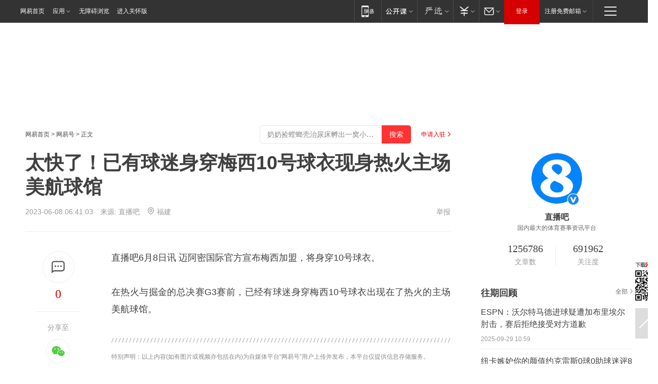

--- FILE ---
content_type: text/html; charset=utf-8
request_url: https://www.163.com/dy/article/I6MKMVD10529AQIE.html?f=post1603_tab_news
body_size: 27865
content:
<!DOCTYPE HTML>

<html id="ne_wrap" data-publishtime="2023-06-08 06:41:03" version="20220428" data-category="体育">
<head>
    <script>
        var hideOuterSearch="0",getReferFrom=function(){var t,e=[{test:/https?:\/\/www\.163\.com[^\/]*?$/i,val:"163_index",type:"url"},{test:/https?\:\/\/.*\.163\.com(?:\/news\/(?:a|d|article)\/|(?:\/[^\/]+)?\/[0-9]{2}\/[0-9]{4}\/[0-9]{2}\/|(?:\/v2)?\/article\/(?:detail\/)?)([^\.\/]+)\.html.*/i,val:"163_doc",type:"url"},{test:/https?:\/\/.*\.163\.com\/(?:news\/v\/|v\/video\/|static\/[0-9]{1}\/|paike\/.*\/)([^\.\/]+)\.html.*/i,val:"163_video",type:"url"},{test:/163\.com$/i,val:"163",type:"domain"},{test:/baidu\.com$/i,val:"baidu",type:"domain"},{test:/sm\.cn$/i,val:"sm",type:"domain"},{test:/sogou\.com$/i,val:"sogou",type:"domain"},{test:/so\.com$/i,val:"360",type:"domain"},{test:/google/i,val:"google",type:"domain"},{test:/bing/i,val:"bing",type:"domain"},{test:/weibo/i,val:"weibo",type:"domain"},{test:/toutiao/i,val:"toutiao",type:"domain"}],i=document.referrer,o="",a="";if(i&&(o=(t=i.match(/^([hH][tT]{2}[pP]:\/\/|[hH][tT]{2}[pP][sS]:\/\/)([^\/]+).*?/))&&t[2]?t[2]:o),o){a=o;for(var r,s=0;s<e.length;s++)if((r=e[s]).test.test("url"===r.type?location.href:o)){a=r.val;break}}return a};function isTargetRefer(t){return!!t&&("baidu"===t||"toutiao"===t||"sm"===t||"google"===t||"360"===t||"sogou"===t||"bing"===t)}isTargetRefer(getReferFrom())&&hideOuterSearch&&"1"===hideOuterSearch&&(window.location.href="https://www.163.com/search?keyword=太快了！已有球迷身穿梅西10号球衣现身热火主场美航球馆");
    </script>
    <title>太快了！已有球迷身穿梅西10号球衣现身热火主场美航球馆|热火队|里奥梅西|中国足球|法国足球|职业生涯|丹佛掘金队|俄罗斯足球|利昂内尔·梅西|奥林匹克运动会|恭喜梅西_网易订阅</title>
    <meta name="keywords" content="热火队,里奥梅西,美航球馆,中国足球,法国足球,职业生涯,丹佛掘金队,梅西10号,俄罗斯足球,利昂内尔·梅西,奥林匹克运动会,恭喜梅西"/>
    <meta name="description" content="太快了！已有球迷身穿梅西10号球衣现身热火主场美航球馆,热火队,里奥梅西,美航球馆,中国足球,法国足球,职业生涯,丹佛掘金队,梅西10号,俄罗斯足球,利昂内尔·梅西,奥林匹克运动会,恭喜梅西"/>
    <meta name="author" content="网易">
    <meta name="Copyright" content="网易版权所有">
    <link rel="apple-touch-icon" href="https://static.ws.126.net/163/f2e/common/share-icon.png">
    <meta name="msapplication-TileImage" content="https://static.ws.126.net/163/f2e/common/share-icon.png">
    <link rel="mask-icon" href="https://static.ws.126.net/163/f2e/common/share-icon.png">
    <base target="_blank"><!--[if lte IE 6]></base><![endif]-->
    <meta http-equiv="expires" content="0">
    <meta http-equiv="Cache-Control" content="no-transform"/>
    <meta http-equiv="Cache-Control" content="no-siteapp" />
    <meta http-equiv="x-ua-compatible" content="ie=edge">
    <meta property="og:type" content="news">
    <meta property="og:title" content="太快了！已有球迷身穿梅西10号球衣现身热火主场美航球馆">
    <meta property="og:description" content="太快了！已有球迷身穿梅西10号球衣现身热火主场美航球馆,热火队,里奥梅西,美航球馆,中国足球,法国足球,职业生涯,丹佛掘金队,梅西10号,俄罗斯足球,利昂内尔·梅西,奥林匹克运动会,恭喜梅西">
    <meta property="og:url" content="https://www.163.com/dy/article/I6MKMVD10529AQIE.html">
    <meta property="article:author" content="网易">
    <meta property="article:published_time" content="2023-06-08T06:41:03+08:00">
    <meta name="referrer" content="always">
    <link rel="alternate" media="only screen and(max-width: 640px)" href="https://m.163.com/dy/article/I6MKMVD10529AQIE.html">
    <link rel="canonical" href="https://www.163.com/dy/article/I6MKMVD10529AQIE.html">
    <meta name="mobile-agent" content="format=html5; url=https://m.163.com/dy/article/I6MKMVD10529AQIE.html">
    <meta name="mobile-agent" content="format=xhtml; url=https://m.163.com/dy/article/I6MKMVD10529AQIE.html">
    <meta name="mobile-agent" content="format=wml; url=https://m.163.com/dy/article/I6MKMVD10529AQIE.html">
    <script src="https://static.ws.126.net/163/f2e/product/post2020_dy/static/redirect3.1.js?v=20231222" async="async"></script>
    <!--[if lt IE 9]>
    <script type="text/javascript" src="https://static.ws.126.net/163/f2e/post_nodejs/libs/js/html5shiv.min.js"></script><script type="text/javascript" src="https://static.ws.126.net/163/f2e/post_nodejs/libs/js/respond.min.js"></script>
    <![endif]-->
    <script src="https://static.ws.126.net/utf8/assets/js/jquery-1.10.2.min.js"></script>
    <script>jQuery.ajaxSettings.cache = true</script>
    
    <script>(function(){var bp=document.createElement('script');var curProtocol=window.location.protocol.split(':')[0];if(curProtocol==='https'){bp.src='https://zz.bdstatic.com/linksubmit/push.js'}else{bp.src='http://push.zhanzhang.baidu.com/push.js'}var s=document.getElementsByTagName("script")[0];s.parentNode.insertBefore(bp,s)})();;(function(){
var el = document.createElement("script");
el.src = "https://lf1-cdn-tos.bytegoofy.com/goofy/ttzz/push.js?de70e43cfa5b194e21ef889e98d7123a7deb9487dce7ed62313212129c4244a219d1c501ebd3301f5e2290626f5b53d078c8250527fa0dfd9783a026ff3cf719";
el.id = "ttzz";
var s = document.getElementsByTagName("script")[0];
s.parentNode.insertBefore(el, s);
})(window);</script>
    
    <!--include virtual="/special/ntes_common_model/post_dy_css.html" -->
      <script src="https://static.ws.126.net/163/f2e/libs/hls.min.js"></script>
    <link href="https://static.ws.126.net/163/f2e/product/post2020_dy/static/css/main.cee60e51.css" rel="stylesheet">
</head>
<body aria-url="https://www.163.com/dy/article/I6MKMVD10529AQIE_pdya11y.html" class="float_ad_flag">
    <!-- header -->
    <link rel="stylesheet" href="https://static.ws.126.net/163/f2e/commonnav2019/css/commonnav_headcss-fad753559b.css"/>
<!-- urs -->
<script _keep="true" src="https://urswebzj.nosdn.127.net/webzj_cdn101/message.js" type="text/javascript"></script>
<div class="ntes_nav_wrap" id="js_N_NTES_wrap">
  <div class="ntes-nav" id="js_N_nav">
    <div class="ntes-nav-main clearfix">
            <div class="c-fl" id="js_N_nav_left">
        <a class="ntes-nav-index-title ntes-nav-entry-wide c-fl" href="https://www.163.com/" title="网易首页">网易首页</a>
        <!-- 应用 -->
        <div class="js_N_navSelect ntes-nav-select ntes-nav-select-wide ntes-nav-app  c-fl">
          <a href="https://www.163.com/#f=topnav" class="ntes-nav-select-title ntes-nav-entry-bgblack JS_NTES_LOG_FE">应用
            <em class="ntes-nav-select-arr"></em>
          </a>
          <div class="ntes-nav-select-pop">
            <ul class="ntes-nav-select-list clearfix">
              <li>
                <a href="https://m.163.com/newsapp/#f=topnav">
                  <span>
                    <em class="ntes-nav-app-newsapp">网易新闻</em>
                  </span>
                </a>
              </li>
              <li>
                <a href="https://open.163.com/#f=topnav">
                  <span>
                    <em class="ntes-nav-app-open">网易公开课</em>
                  </span>
                </a>
              </li>
              <li>
                <a href="https://hongcai.163.com/?from=pcsy-button">
                  <span>
                    <em class="ntes-nav-app-hongcai">网易红彩</em>
                  </span>
                </a>
              </li>
              <li>
                <a href="https://u.163.com/aosoutbdbd8">
                  <span>
                    <em class="ntes-nav-app-yanxuan">网易严选</em>
                  </span>
                </a>
              </li>
              <li>
                <a href="https://mail.163.com/client/dl.html?from=mail46">
                  <span>
                    <em class="ntes-nav-app-mail">邮箱大师</em>
                  </span>
                </a>
              </li>
              <li class="last">
                <a href="https://study.163.com/client/download.htm?from=163app&utm_source=163.com&utm_medium=web_app&utm_campaign=business">
                  <span>
                    <em class="ntes-nav-app-study">网易云课堂</em>
                  </span>
                </a>
              </li>
            </ul>
          </div>
        </div>
      </div>
      <div class="c-fr">
        <!-- 片段开始 -->
        <div class="ntes-nav-quick-navigation">
          <a rel="noreferrer"class="ntes-nav-quick-navigation-btn" id="js_N_ntes_nav_quick_navigation_btn" target="_self">
            <em>快速导航
              <span class="menu1"></span>
              <span class="menu2"></span>
              <span class="menu3"></span>
            </em>
          </a>
          <div class="ntes-quicknav-pop" id="js_N_ntes_quicknav_pop">
            <div class="ntes-quicknav-list">
              <div class="ntes-quicknav-content">
                <ul class="ntes-quicknav-column ntes-quicknav-column-1">
                  <li>
                    <h3>
                      <a href="https://news.163.com">新闻</a>
                    </h3>
                  </li>
                  <li>
                    <a href="https://news.163.com/domestic">国内</a>
                  </li>
                  <li>
                    <a href="https://news.163.com/world">国际</a>
                  </li>
                  <li>
                    <a href="https://news.163.com/special/wangsansanhome/">王三三</a>
                  </li>
                </ul>
                <ul class="ntes-quicknav-column ntes-quicknav-column-2">
                  <li>
                    <h3>
                      <a href="https://sports.163.com">体育</a>
                    </h3>
                  </li>
                  <li>
                    <a href="https://sports.163.com/nba">NBA</a>
                  </li>
                  <li>
                    <a href="https://sports.163.com/cba">CBA</a>
                  </li>
                  <li>
                    <a href="https://sports.163.com/allsports">综合</a>
                  </li>
                  <li>
                    <a href="https://sports.163.com/zc">中超</a>
                  </li>
                  <li>
                    <a href="https://sports.163.com/world">国际足球</a>
                  </li>
                  <li>
                    <a href="https://sports.163.com/yc">英超</a>
                  </li>
                  <li>
                    <a href="https://sports.163.com/xj">西甲</a>
                  </li>
                  <li>
                    <a href="https://sports.163.com/yj">意甲</a>
                  </li>
                </ul>
                <ul class="ntes-quicknav-column ntes-quicknav-column-3">
                  <li>
                    <h3>
                      <a href="https://ent.163.com">娱乐</a>
                    </h3>
                  </li>
                  <li>
                    <a href="https://ent.163.com/star">明星</a>
                  </li>
                  <li>
                    <a href="https://ent.163.com/movie">电影</a>
                  </li>
                  <li>
                    <a href="https://ent.163.com/tv">电视</a>
                  </li>
                  <li>
                    <a href="https://ent.163.com/music">音乐</a>
                  </li>
                  <li>
                    <a href="https://ent.163.com/special/fmgs/">封面故事</a>
                  </li>
                </ul>
                <ul class="ntes-quicknav-column ntes-quicknav-column-4">
                  <li>
                    <h3>
                      <a href="https://money.163.com">财经</a>
                    </h3>
                  </li>
                  <li>
                    <a href="https://money.163.com/stock">股票</a>
                  </li>
                  <li>
                    <a href="https://money.163.com/special/caijingyuanchuang/">原创</a>
                  </li>
                  <li>
                    <a href="https://money.163.com/special/wycjzk-pc/">智库</a>
                  </li>
                </ul>
                <ul class="ntes-quicknav-column ntes-quicknav-column-5">
                  <li>
                    <h3>
                      <a href="https://auto.163.com">汽车</a>
                    </h3>
                  </li>
                  <li>
                    <a href="https://auto.163.com/buy">购车</a>
                  </li>
                  <li>
                    <a href="http://product.auto.163.com">车型库</a>
                  </li>
                </ul>
                <ul class="ntes-quicknav-column ntes-quicknav-column-6">
                  <li>
                    <h3>
                      <a href="https://tech.163.com">科技</a>
                    </h3>
                  </li>
                  <li>
                    <a href="https://tech.163.com/smart/">网易智能</a>
                  </li>
                  <li>
                    <a href="https://tech.163.com/special/S1554800475317/">原创</a>
                  </li>
                  <li>
                    <a href="https://tech.163.com/it">IT</a>
                  </li>
                  <li>
                    <a href="https://tech.163.com/internet">互联网</a>
                  </li>
                  <li>
                    <a href="https://tech.163.com/telecom/">通信</a>
                  </li>
                </ul>
                <ul class="ntes-quicknav-column ntes-quicknav-column-7">
                  <li>
                    <h3>
                      <a href="https://fashion.163.com">时尚</a>
                    </h3>
                  </li>
                  <li>
                    <a href="https://fashion.163.com/art">艺术</a>
                  </li>
                  <li>
                    <a href="https://travel.163.com">旅游</a>
                  </li>
                </ul>
                <ul class="ntes-quicknav-column ntes-quicknav-column-8">
                  <li>
                    <h3>
                      <a href="https://mobile.163.com">手机</a>
                      <span>/</span>
                      <a href="https://digi.163.com/">数码</a>
                    </h3>
                  </li>
                  <li>
                    <a href="https://mobile.163.com/special/jqkj_list/">惊奇科技</a>
                  </li>
                  <li>
                    <a href="https://mobile.163.com/special/cpshi_list/">易评机</a>
                  </li>
                  <li>
                    <a href="https://hea.163.com/">家电</a>
                  </li>
                </ul>
                <ul class="ntes-quicknav-column ntes-quicknav-column-9">
                  <li>
                    <h3>
                      <a href="https://house.163.com">房产</a>
                      <span>/</span>
                      <a href="https://home.163.com">家居</a>
                    </h3>
                  </li>
                  <li>
                    <a href="https://bj.house.163.com">北京房产</a>
                  </li>
                  <li>
                    <a href="https://sh.house.163.com">上海房产</a>
                  </li>
                  <li>
                    <a href="https://gz.house.163.com">广州房产</a>
                  </li>
                  <li>
                    <a href="https://xf.house.163.com/">楼盘库</a>
                  </li>
                  <li>
                    <a href="https://designer.home.163.com/search">设计师库</a>
                  </li>
                  <li>
                    <a href="https://photo.home.163.com/">案例库</a>
                  </li>
                </ul>
                <ul class="ntes-quicknav-column ntes-quicknav-column-11">
                  <li>
                    <h3>
                      <a href="https://edu.163.com">教育</a>
                    </h3>
                  </li>
                  <li>
                    <a href="https://edu.163.com/liuxue">留学</a>
                  </li>
                  <li>
                    <a href="https://edu.163.com/gaokao">高考</a>
                  </li>
                </ul>
                <div class="ntes-nav-sitemap">
                  <a href="https://sitemap.163.com/">
                    <i></i>查看网易地图</a>
                </div>
              </div>
            </div>
          </div>
        </div>
        <div class="c-fr">
          <div class="c-fl" id="js_N_navLoginBefore">
            <div id="js_N_navHighlight" class="js_loginframe ntes-nav-login ntes-nav-login-normal">
              <a href="https://reg.163.com/" class="ntes-nav-login-title" id="js_N_nav_login_title">登录</a>
              <div class="ntes-nav-loginframe-pop" id="js_N_login_wrap">
                <!--加载登陆组件-->
              </div>
            </div>
            <div class="js_N_navSelect ntes-nav-select ntes-nav-select-wide  JS_NTES_LOG_FE c-fl">
              <a class="ntes-nav-select-title ntes-nav-select-title-register" href="https://mail.163.com/register/index.htm?from=163navi&regPage=163">注册免费邮箱
                <em class="ntes-nav-select-arr"></em>
              </a>
              <div class="ntes-nav-select-pop">
                <ul class="ntes-nav-select-list clearfix" style="width:210px;">
                  <li>
                    <a href="https://reg1.vip.163.com/newReg1/reg?from=new_topnav&utm_source=new_topnav">
                      <span style="width:190px;">注册VIP邮箱（特权邮箱，付费）</span>
                    </a>
                  </li>
                  <li class="last JS_NTES_LOG_FE">
                    <a href="https://mail.163.com/client/dl.html?from=mail46">
                      <span style="width:190px;">免费下载网易官方手机邮箱应用</span>
                    </a>
                  </li>
                </ul>
              </div>
            </div>
          </div>
          <div class="c-fl" id="js_N_navLoginAfter" style="display:none">
            <div id="js_N_logined_warp" class="js_N_navSelect ntes-nav-select ntes-nav-logined JS_NTES_LOG_FE">
              <a class="ntes-nav-select-title ntes-nav-logined-userinfo">
                <span id="js_N_navUsername" class="ntes-nav-logined-username"></span>
                <em class="ntes-nav-select-arr"></em>
              </a>
              <div id="js_login_suggest_wrap" class="ntes-nav-select-pop">
                <ul id="js_logined_suggest" class="ntes-nav-select-list clearfix"></ul>
              </div>
            </div>
            <a class="ntes-nav-entry-wide c-fl" target="_self" id="js_N_navLogout">安全退出</a>
          </div>
        </div>

        <ul class="ntes-nav-inside">
          <li>
            <div class="js_N_navSelect ntes-nav-select c-fl">
              <a href="https://www.163.com/newsapp/#f=163nav" class="ntes-nav-mobile-title ntes-nav-entry-bgblack">
                <em class="ntes-nav-entry-mobile">移动端</em>
              </a>
              <div class="qrcode-img">
                <a href="https://www.163.com/newsapp/#f=163nav">
                  <img src="//static.ws.126.net/f2e/include/common_nav/images/topapp.jpg">
                </a>
              </div>
            </div>
          </li>
          <li>
            <div class="js_N_navSelect ntes-nav-select c-fl">
              <a id="js_love_url" href="https://open.163.com/#ftopnav0" class="ntes-nav-select-title ntes-nav-select-title-huatian ntes-nav-entry-bgblack">
                <em class="ntes-nav-entry-huatian">网易公开课</em>
                <em class="ntes-nav-select-arr"></em>
                <span class="ntes-nav-msg">
                  <em class="ntes-nav-msg-num"></em>
                </span>
              </a>
              <div class="ntes-nav-select-pop ntes-nav-select-pop-huatian">
                <ul class="ntes-nav-select-list clearfix">
                  <li>
                    <a href="https://open.163.com/ted/#ftopnav1">
                      <span>TED</span>
                    </a>
                  </li>
                  <li>
                    <a href="https://open.163.com/cuvocw/#ftopnav2">
                      <span>中国大学视频公开课</span>
                    </a>
                  </li>
                  <li>
                    <a href="https://open.163.com/ocw/#ftopnav3">
                      <span>国际名校公开课</span>
                    </a>
                  </li>
                  <li>
                    <a href="https://open.163.com/appreciation/#ftopnav4">
                      <span>赏课·纪录片</span>
                    </a>
                  </li>
                  <li>
                    <a href="https://vip.open.163.com/#ftopnav5">
                      <span>付费精品课程</span>
                    </a>
                  </li>
                  <li>
                    <a href="https://open.163.com/special/School/beida.html#ftopnav6">
                      <span>北京大学公开课</span>
                    </a>
                  </li>
                  <li class="last">
                    <a href="https://open.163.com/newview/movie/courseintro?newurl=ME7HSJR07#ftopnav7">
                      <span>英语课程学习</span>
                    </a>
                  </li>
                </ul>
              </div>
            </div>
          </li>
          <li>
            <div class="js_N_navSelect ntes-nav-select c-fl">
              <a id="js_lofter_icon_url" href="https://you.163.com/?from=web_fc_menhu_xinrukou_1" class="ntes-nav-select-title ntes-nav-select-title-lofter ntes-nav-entry-bgblack">
                <em class="ntes-nav-entry-lofter">网易严选</em>
                <em class="ntes-nav-select-arr"></em>
                <span class="ntes-nav-msg" id="js_N_navLofterMsg">
                  <em class="ntes-nav-msg-num"></em>
                </span>
              </a>
              <div class="ntes-nav-select-pop ntes-nav-select-pop-lofter">
                <ul id="js_lofter_pop_url" class="ntes-nav-select-list clearfix">
                  <li>
                    <a href="https://act.you.163.com/act/pub/ABuyLQKNmKmK.html?from=out_ynzy_xinrukou_2">
                      <span>新人特价</span>
                    </a>
                  </li>
                  <li>
                    <a href="https://you.163.com/topic/v1/pub/Pew1KBH9Au.html?from=out_ynzy_xinrukou_3">
                      <span>9.9专区</span>
                    </a>
                  </li>
                  <li>
                    <a href="https://you.163.com/item/newItemRank?from=out_ynzy_xinrukou_4">
                      <span>新品热卖</span>
                    </a>
                  </li>
                  <li>
                    <a href="https://you.163.com/item/recommend?from=out_ynzy_xinrukou_5">
                      <span>人气好物</span>
                    </a>
                  </li>
                  <li>
                    <a href="https://you.163.com/item/list?categoryId=1005000&from=out_ynzy_xinrukou_7">
                      <span>居家生活</span>
                    </a>
                  </li>
                  <li>
                    <a href="https://you.163.com/item/list?categoryId=1010000&from=out_ynzy_xinrukou_8">
                      <span>服饰鞋包</span>
                    </a>
                  </li>
                  <li>
                    <a href="https://you.163.com/item/list?categoryId=1011000&from=out_ynzy_xinrukou_9">
                      <span>母婴亲子</span>
                    </a>
                  </li>
                  <li class="last">
                    <a href="https://you.163.com/item/list?categoryId=1005002&from=out_ynzy_xinrukou_10">
                      <span>美食酒水</span>
                    </a>
                  </li>
                </ul>
              </div>
            </div>
          </li>
          <li>
            <div class="js_N_navSelect ntes-nav-select c-fl">
              <a href="https://ecard.163.com/" class="ntes-nav-select-title
        ntes-nav-select-title-money ntes-nav-entry-bgblack">
                <em class="ntes-nav-entry-money">支付</em>
                <em class="ntes-nav-select-arr"></em>
              </a>
              <div class="ntes-nav-select-pop ntes-nav-select-pop-temp">
                <ul class="ntes-nav-select-list clearfix">
                  <li>
                    <a href="https://ecard.163.com/#f=topnav">
                      <span>一卡通充值</span>
                    </a>
                  </li>
                  <li>
                    <a href="https://ecard.163.com/script/index#f=topnav">
                      <span>一卡通购买</span>
                    </a>
                  </li>
                  <li>
                    <a href="https://epay.163.com/">
                      <span>我的网易支付</span>
                    </a>
                  </li>
                  <li class="last">
                    <a href="https://globalpay.163.com/home">
                      <span>网易跨境支付</span>
                    </a>
                  </li>
                </ul>
              </div>
            </div>
          </li>
          <li>
            <div class="js_N_navSelect ntes-nav-select c-fl">
              <a id="js_mail_url" rel="noreferrer"class="ntes-nav-select-title
        ntes-nav-select-title-mail ntes-nav-entry-bgblack">
                <em class="ntes-nav-entry-mail">邮箱</em>
                <em class="ntes-nav-select-arr"></em>
                <span class="ntes-nav-msg" id="js_N_navMailMsg">
                  <em class="ntes-nav-msg-num" id="js_N_navMailMsgNum"></em>
                </span>
              </a>
              <div class="ntes-nav-select-pop ntes-nav-select-pop-mail">
                <ul class="ntes-nav-select-list clearfix">
                  <li>
                    <a href="https://email.163.com/#f=topnav">
                      <span>免费邮箱</span>
                    </a>
                  </li>
                  <li>
                    <a href="https://vipmail.163.com/#f=topnav">
                      <span>VIP邮箱</span>
                    </a>
                  </li>
                  <li>
                    <a href="https://qiye.163.com/?from=NetEase163top">
                      <span>企业邮箱</span>
                    </a>
                  </li>
                  <li>
                    <a href="https://mail.163.com/register/index.htm?from=ntes_nav&regPage=163">
                      <span>免费注册</span>
                    </a>
                  </li>
                  <li class="last">
                    <a href="https://mail.163.com/dashi/dlpro.html?from=mail46">
                      <span>客户端下载</span>
                    </a>
                  </li>
                </ul>
              </div>
            </div>
          </li>
        </ul>
      </div>
    </div>
  </div>
</div>
<script src="https://static.ws.126.net/163/f2e/commonnav2019/js/commonnav_headjs-8e9e7c8602.js"></script>
    <!-- content -->
    <div class="wrapper clearfix" id="contain" data-wemediaid="W1806079436186733733" data-docid="I6MKMVD10529AQIE" data-ptime="2023-06-08 06:41:03" data-hidead="false"  data-h-account="-"  data-ispay="false" data-adv="">
        
        <div class="post_area post_columnad_top" data-adid="article_dy_column_1" style="margin-top: 30px; height:125px;">
            <!-- 网易号文章通发页顶部通栏 -->
<div style="position:relative;">
<div class="at_item common_ad_item top_ad_column" adType="topColumnAd" normalw="1200" normalh="125" requestUrl="https://nex.163.com/q?app=7BE0FC82&c=dyarticle&l=11&site=netease&affiliate=163&cat=dyarticle&type=column1200x125&location=1"></div>
<a href="javascript:;" target="_self" class="ad_hover_href"></a>
</div>
        </div>
        
        <div class="post_main">
            
            <!-- crumb -->
            <div class="post_crumb">
                <a href="https://www.163.com/">网易首页</a> &gt; <a href="https://dy.163.com/">网易号</a> &gt; 正文
                <a class="to_reg" href="https://dy.163.com/wemedia/index.html">申请入驻</a>
				<div id="netease_search"  style=" margin: -12px 20px 0 0; vertical-align: top; float:right;"></div>
              	<script>window.UID_TARGET = ['0', '1', '2', '3', '4', '5', '6', '7']</script>
				<script src="https://static.ws.126.net/163/f2e/modules/search2022/search2022.cdbc9331.js" async></script>
            </div>
            
            
            <h1 class="post_title">太快了！已有球迷身穿梅西10号球衣现身热火主场美航球馆</h1>
            <!--keywordsList beigin-->
            
            <!--keywordsList end-->
            <!-- 来源 -->
            <div class="post_info">
                
                    
                      2023-06-08 06:41:03　来源: <a href="https://www.163.com/dy/media/T1473762244332.html">直播吧</a>
                    <img src="https://static.ws.126.net/163/f2e/dy_media/dy_media/static/images/ipLocation.f6d00eb.svg" style="vertical-align: top;margin: -7px 0 0 6px;">福建
                    
                
                &nbsp;<a href="https://www.163.com/special/0077jt/tipoff.html?title=%E5%A4%AA%E5%BF%AB%E4%BA%86%EF%BC%81%E5%B7%B2%E6%9C%89%E7%90%83%E8%BF%B7%E8%BA%AB%E7%A9%BF%E6%A2%85%E8%A5%BF10%E5%8F%B7%E7%90%83%E8%A1%A3%E7%8E%B0%E8%BA%AB%E7%83%AD%E7%81%AB%E4%B8%BB%E5%9C%BA%E7%BE%8E%E8%88%AA%E7%90%83%E9%A6%86" target="_blank" class="post_jubao">举报</a>
            </div>
            <div class="post_content" id="content" data-cover="">
                <div class="post_top">
                    
                    <div class="post_top_tie">
                        <a class="post_top_tie_icon" target="_self" href="#post_comment_area" title="快速发贴"></a>
                        <a class="post_top_tie_count js-tielink js-tiejoincount" href="#" title="点击查看跟贴">0</a>
                    </div>
                    
                    <div class="post_top_share">
                        <span class="post_top_share_title">分享至</span>
                        <ul class="post_share">
                            <li class="share_weixin js_weixin">
                                <a href="javascript:;" target="_self"><i title="分享到微信"></i></a>
                            </li>
                            <li class="share_weibo js_share" data-type="weibo">
                                <a href="javascript:;" target="_self"><i title="分享到新浪微博"></i></a>
                            </li>
                            <li class="share_qzone js_share" data-type="qzone">
                                <a href="javascript:;" target="_self"><i title="分享到QQ空间"></i></a>
                            </li>
                        </ul>
                        <div class="js_qrcode_wrap hidden" id="js_qrcode_top">
                            <div class="js_qrcode_arr"></div>
                            <a href="javascript:;" target="_self" class="js_qrcode_close" title="关闭"></a>
                            <div class="js_qrcode_img js_share_qrcode"></div>
                            <p>用微信扫码二维码</p>
                            <p>分享至好友和朋友圈</p>
                        </div>
                    </div>
                </div>
                
                <div class="post_body">
                    <p id="1RLT7ERV">直播吧6月8日讯 迈阿密国际官方宣布梅西加盟，将身穿10号球衣。</p><p id="1RLT7ES0">在热火与掘金的总决赛G3赛前，已经有球迷身穿梅西10号球衣出现在了热火的主场美航球馆。</p>
                </div>
                
                
                    
                    
                <div class="post_statement">
                    <span class="bg"></span>
                    
                    <p>特别声明：以上内容(如有图片或视频亦包括在内)为自媒体平台“网易号”用户上传并发布，本平台仅提供信息存储服务。</p>
                    <p>Notice: The content above (including the pictures and videos if any) is uploaded and posted by a user of NetEase Hao, which is a social media platform and only provides information storage services.</p>
                    
                </div>
                <!-- tie -->
                <link rel="stylesheet" href="https://static.ws.126.net/163/f2e/tie-sdk/tie-2020-11b4ffc1a813dfcc799e.css">
<script>
  var loadMessageError2 = function () {
      // message加载失败降级到nginx,产品可以在load事件重新初始化
      var cdnPath = 'https://dl.reg.163.com/webzj/ngx/message.js';
      var script = document.createElement('script');
      script.src = cdnPath;
      document.body.appendChild(script);
  }
  var loadMessageError1 = function () {
      // message加载失败降级备份cdn域名,产品可以在load事件重新初始化
      var cdnPath = 'https://webzj.netstatic.net/webzj_cdn101/message4.js';
      var script = document.createElement('script');
      script.src = cdnPath;
      script.onerror = loadMessageError2
      document.body.appendChild(script);
  }  
</script>
<script onerror="loadMessageError1()" src="https://urswebzj.nosdn.127.net/webzj_cdn101/message.js"></script>
<script type="text/javascript" src="https://acstatic-dun.126.net/tool.min.js"></script>
<script type="text/javascript">
  //初始化反作弊
  var wm = null;
  // 只需初始化一次
  initWatchman({
    productNumber: 'YD00157343455660',
    onload: function (instance) {
      wm = instance
    }
  });
</script>
<script type="text/javascript" src="https://static.ws.126.net/163/f2e/tie-sdk/tie-2020-11b4ffc1a813dfcc799e.js"></script>

                <div class="tie-areas post_comment" id="post_comment_area">
                    <div id="tie"></div>
                </div>
                <script type="text/javascript" language="javascript">
                    var isShowComments = true, tieChannel = "";
                </script>
                <script>
                    (function () {
                        if (window.isShowComments === undefined) {
                            window.isShowComments = true;
                        }
                        var config = {
                            "productKey": "a2869674571f77b5a0867c3d71db5856",
                            "docId": "I6MKMVD10529AQIE", //"data.article.postid", "FNMG85GQ0514HDQI"
                            "target": document.getElementById("tie"),
                            "operators": ["up", "down", "reply", "share"],
                            "isShowComments": isShowComments,   //是否显示帖子列表
                            "hotSize": 3,   //热门跟贴列表 展示3 条
                            "newSize": 2,   //最新跟贴列表 展示 10 条
                            "showPaging": false, //显示分页栏
                            "submitType": "commentPage"   //新发帖子的展现形式：停留在当前页面(currentPage) | 跳转到跟贴详情页(commentPage)
                        };
                        Tie.init(config, function(data) {});
                    })();
                </script>
                <!-- next -->
                <div class="post_next hidden">
                    <div class="post_next_name"><i>/</i><span>阅读下一篇</span><i>/</i></div>
                    <h3><a id="js_next" href=""></a></h3>
                    <div class="post_next_to">
                        <a href="https://www.163.com/?f=post2020_dy">返回网易首页</a>
                        <a href="https://www.163.com/newsapp/#f=post2020_dy">下载网易新闻客户端</a>
                    </div>
                </div>
                
            </div>
            <!-- recommend -->
            <div class="post_recommends js-tab-mod" data-event="click" >
                <div class="post_recommends_titles">
                    <div class="post_recommends_title js-tab">相关推荐</div>
                    
                    <div class="post_recommends_title js-tab">热点推荐</div>
                    
                </div>
                <div class="post_recommends_ulist js-content">
                    <ul class="post_recommends_list">
                        
                        
                        
                        
                    	
                        
                        <li class="post_recommend">
                            
                            <a class="post_recommend_img" href="https://www.163.com/dy/article/KJD1OINB053469LG.html?f=post2020_dy_recommends">
                                <img src="https://nimg.ws.126.net/?url=http://cms-bucket.ws.126.net/2026/0116/ab31b7cep00t8xujr001bc0009c0070c.png&thumbnail=140y88&quality=80&type=jpg" onerror="this.onerror=''; this.src='https://static.ws.126.net/dy/images/default180x120.jpg'">
                            </a>
                            
                            <div class="post_recommend_info">
                                <h3 class="post_recommend_title"><a href="https://www.163.com/dy/article/KJD1OINB053469LG.html?f=post2020_dy_recommends">因房东翻倍涨价，北京嫣然天使儿童医院共欠租金2000多万或被关停，李亚鹏的采访视频曝光后，公众涌入捐款入口，捐款金额已达881万</a></h3>
                                <p class="post_recommend_time">极目新闻 2026-01-16 11:25:23</p>
                                
                                <a href="https://www.163.com/dy/article/KJD1OINB053469LG.html?f=post2020_dy_recommends" class="post_recommend_tie">
                                    <span class="post_recommend_tie_inner">
                                        <span class="post_recommend_tie_icon">
                                            <i></i> 11014
                                        </span>
                                        <span class="post_recommend_tie_text">
                                            <em>跟贴</em> 11014
                                        </span>
                                    </span>
                                </a>
                                
                            </div>
                        </li>
                        
                        
                        
                    	
                        
                        <li class="post_recommend">
                            
                            <a class="post_recommend_img" href="https://www.163.com/dy/article/KJD692IQ05129QAF.html?f=post2020_dy_recommends">
                                <img src="https://nimg.ws.126.net/?url=http://dingyue.ws.126.net/2026/0116/8e4fbcd9j00t8xx5s0010d000i4007tm.jpg&thumbnail=140y88&quality=80&type=jpg" onerror="this.onerror=''; this.src='https://static.ws.126.net/dy/images/default180x120.jpg'">
                            </a>
                            
                            <div class="post_recommend_info">
                                <h3 class="post_recommend_title"><a href="https://www.163.com/dy/article/KJD692IQ05129QAF.html?f=post2020_dy_recommends">“重大失误”！双一流高校发通报</a></h3>
                                <p class="post_recommend_time">南方都市报 2026-01-16 12:44:41</p>
                                
                                <a href="https://www.163.com/dy/article/KJD692IQ05129QAF.html?f=post2020_dy_recommends" class="post_recommend_tie">
                                    <span class="post_recommend_tie_inner">
                                        <span class="post_recommend_tie_icon">
                                            <i></i> 859
                                        </span>
                                        <span class="post_recommend_tie_text">
                                            <em>跟贴</em> 859
                                        </span>
                                    </span>
                                </a>
                                
                            </div>
                        </li>
                        
                        
                        
                    	
                      	<div class="post_recommend artificial_collect_item"></div>
                    	
                        
                        <li class="post_recommend">
                            
                            <a class="post_recommend_img" href="https://www.163.com/dy/article/KJCHUR500530WJIN.html?f=post2020_dy_recommends">
                                <img src="https://nimg.ws.126.net/?url=http://bjnewsrec-cv.ws.126.net/little4416b92cc6cj00t8xgo00047d000u000l0g.jpg&thumbnail=140y88&quality=80&type=jpg" onerror="this.onerror=''; this.src='https://static.ws.126.net/dy/images/default180x120.jpg'">
                            </a>
                            
                            <div class="post_recommend_info">
                                <h3 class="post_recommend_title"><a href="https://www.163.com/dy/article/KJCHUR500530WJIN.html?f=post2020_dy_recommends">佛山停车运营单位为追欠费“奇招”频出：从“自动升板”到“立牌占位”</a></h3>
                                <p class="post_recommend_time">齐鲁壹点 2026-01-16 06:49:11</p>
                                
                                <a href="https://www.163.com/dy/article/KJCHUR500530WJIN.html?f=post2020_dy_recommends" class="post_recommend_tie">
                                    <span class="post_recommend_tie_inner">
                                        <span class="post_recommend_tie_icon">
                                            <i></i> 312
                                        </span>
                                        <span class="post_recommend_tie_text">
                                            <em>跟贴</em> 312
                                        </span>
                                    </span>
                                </a>
                                
                            </div>
                        </li>
                        
                        
                        
                    	
                      	<div class="post_recommend artificial_collect_item"></div>
                    	
                        
                        <li class="post_recommend">
                            
                            <a class="post_recommend_img" href="https://www.163.com/dy/article/KJDL7PK10534A4SC.html?f=post2020_dy_recommends">
                                <img src="https://nimg.ws.126.net/?url=http://cms-bucket.ws.126.net/2026/0116/41ca9fa2p00t8yaw10014c0009c0070c.png&thumbnail=140y88&quality=80&type=jpg" onerror="this.onerror=''; this.src='https://static.ws.126.net/dy/images/default180x120.jpg'">
                            </a>
                            
                            <div class="post_recommend_info">
                                <h3 class="post_recommend_title"><a href="https://www.163.com/dy/article/KJDL7PK10534A4SC.html?f=post2020_dy_recommends">春运坐火车 不用自己拿行李了</a></h3>
                                <p class="post_recommend_time">界面新闻 2026-01-16 17:05:45</p>
                                
                                <a href="https://www.163.com/dy/article/KJDL7PK10534A4SC.html?f=post2020_dy_recommends" class="post_recommend_tie">
                                    <span class="post_recommend_tie_inner">
                                        <span class="post_recommend_tie_icon">
                                            <i></i> 911
                                        </span>
                                        <span class="post_recommend_tie_text">
                                            <em>跟贴</em> 911
                                        </span>
                                    </span>
                                </a>
                                
                            </div>
                        </li>
                        
                        
                        
                    	
                        
                        <li class="post_recommend">
                            
                            <a class="post_recommend_img" href="https://www.163.com/dy/article/KJDSL6GB05149AGP.html?f=post2020_dy_recommends">
                                <img src="https://nimg.ws.126.net/?url=http://bjnewsrec-cv.ws.126.net/little756953e5734j00t8yf9n001md200ku00jjg00ku00jj.jpg&thumbnail=140y88&quality=80&type=jpg" onerror="this.onerror=''; this.src='https://static.ws.126.net/dy/images/default180x120.jpg'">
                            </a>
                            
                            <div class="post_recommend_info">
                                <h3 class="post_recommend_title"><a href="https://www.163.com/dy/article/KJDSL6GB05149AGP.html?f=post2020_dy_recommends">财政部同意福彩变更双色球游戏规则</a></h3>
                                <p class="post_recommend_time">吉刻新闻 2026-01-16 19:15:24</p>
                                
                                <a href="https://www.163.com/dy/article/KJDSL6GB05149AGP.html?f=post2020_dy_recommends" class="post_recommend_tie">
                                    <span class="post_recommend_tie_inner">
                                        <span class="post_recommend_tie_icon">
                                            <i></i> 496
                                        </span>
                                        <span class="post_recommend_tie_text">
                                            <em>跟贴</em> 496
                                        </span>
                                    </span>
                                </a>
                                
                            </div>
                        </li>
                        
                        
                        
                    	
                      	<div class="post_recommend artificial_collect_item"></div>
                    	
                        
                        <li class="post_recommend">
                            
                            <a class="post_recommend_img" href="https://www.163.com/dy/article/KJDNUHB50514R9KE.html?f=post2020_dy_recommends">
                                <img src="https://nimg.ws.126.net/?url=http://bjnewsrec-cv.ws.126.net/doccover_gen/KJDNUHB50514R9KE_cover.png&thumbnail=140y88&quality=80&type=jpg" onerror="this.onerror=''; this.src='https://static.ws.126.net/dy/images/default180x120.jpg'">
                            </a>
                            
                            <div class="post_recommend_info">
                                <h3 class="post_recommend_title"><a href="https://www.163.com/dy/article/KJDNUHB50514R9KE.html?f=post2020_dy_recommends">中国被公认为世界上最安全的大国</a></h3>
                                <p class="post_recommend_time">中国日报网 2026-01-16 17:53:07</p>
                                
                                <a href="https://www.163.com/dy/article/KJDNUHB50514R9KE.html?f=post2020_dy_recommends" class="post_recommend_tie">
                                    <span class="post_recommend_tie_inner">
                                        <span class="post_recommend_tie_icon">
                                            <i></i> 3919
                                        </span>
                                        <span class="post_recommend_tie_text">
                                            <em>跟贴</em> 3919
                                        </span>
                                    </span>
                                </a>
                                
                            </div>
                        </li>
                        
                        
                        
                    	
                      	<div class="post_recommend artificial_collect_item"></div>
                    	
                        
                        <li class="post_recommend">
                            
                            <a class="post_recommend_img" href="https://www.163.com/dy/article/KJCU0E3P0512DU6N.html?f=post2020_dy_recommends">
                                <img src="https://nimg.ws.126.net/?url=http://bjnewsrec-cv.ws.126.net/three544f3cd2d8bj00t8xqi900pxd000u000gvm.jpg&thumbnail=140y88&quality=80&type=jpg" onerror="this.onerror=''; this.src='https://static.ws.126.net/dy/images/default180x120.jpg'">
                            </a>
                            
                            <div class="post_recommend_info">
                                <h3 class="post_recommend_title"><a href="https://www.163.com/dy/article/KJCU0E3P0512DU6N.html?f=post2020_dy_recommends">上海车主遭遇“罗生门”！68升油箱加了74升油，加油站称设备没问题；多个加油站出现类似情况</a></h3>
                                <p class="post_recommend_time">新民晚报 2026-01-16 10:22:59</p>
                                
                                <a href="https://www.163.com/dy/article/KJCU0E3P0512DU6N.html?f=post2020_dy_recommends" class="post_recommend_tie">
                                    <span class="post_recommend_tie_inner">
                                        <span class="post_recommend_tie_icon">
                                            <i></i> 2051
                                        </span>
                                        <span class="post_recommend_tie_text">
                                            <em>跟贴</em> 2051
                                        </span>
                                    </span>
                                </a>
                                
                            </div>
                        </li>
                        
                        
                        
                    	
                        
                        <li class="post_recommend">
                            
                            <a class="post_recommend_img" href="https://www.163.com/dy/article/KJDIKRS00514R9P4.html?f=post2020_dy_recommends">
                                <img src="https://nimg.ws.126.net/?url=http://dingyue.ws.126.net/2026/0116/ddcb42afj00t8y763001xd000sr00g6c.jpg&thumbnail=140y88&quality=80&type=jpg" onerror="this.onerror=''; this.src='https://static.ws.126.net/dy/images/default180x120.jpg'">
                            </a>
                            
                            <div class="post_recommend_info">
                                <h3 class="post_recommend_title"><a href="https://www.163.com/dy/article/KJDIKRS00514R9P4.html?f=post2020_dy_recommends">炒高了铜价？英伟达修改数据中心铜需求“笔误”，“50万吨”下调至“200吨”</a></h3>
                                <p class="post_recommend_time">澎湃新闻 2026-01-16 16:20:28</p>
                                
                                <a href="https://www.163.com/dy/article/KJDIKRS00514R9P4.html?f=post2020_dy_recommends" class="post_recommend_tie">
                                    <span class="post_recommend_tie_inner">
                                        <span class="post_recommend_tie_icon">
                                            <i></i> 107
                                        </span>
                                        <span class="post_recommend_tie_text">
                                            <em>跟贴</em> 107
                                        </span>
                                    </span>
                                </a>
                                
                            </div>
                        </li>
                        
                        
                        
                    	
                      	<div class="post_recommend artificial_collect_item"></div>
                    	
                        
                        <li class="post_recommend">
                            
                            <a class="post_recommend_img" href="https://www.163.com/dy/article/KJDHU6V30519DFFO.html?f=post2020_dy_recommends">
                                <img src="https://nimg.ws.126.net/?url=http://bjnewsrec-cv.ws.126.net/doccover_gen/KJDHU6V30519DFFO_cover.png&thumbnail=140y88&quality=80&type=jpg" onerror="this.onerror=''; this.src='https://static.ws.126.net/dy/images/default180x120.jpg'">
                            </a>
                            
                            <div class="post_recommend_info">
                                <h3 class="post_recommend_title"><a href="https://www.163.com/dy/article/KJDHU6V30519DFFO.html?f=post2020_dy_recommends">中国证监会：及时做好逆周期调节，坚决防止市场大起大落</a></h3>
                                <p class="post_recommend_time">北京商报 2026-01-16 16:08:05</p>
                                
                                <a href="https://www.163.com/dy/article/KJDHU6V30519DFFO.html?f=post2020_dy_recommends" class="post_recommend_tie">
                                    <span class="post_recommend_tie_inner">
                                        <span class="post_recommend_tie_icon">
                                            <i></i> 129
                                        </span>
                                        <span class="post_recommend_tie_text">
                                            <em>跟贴</em> 129
                                        </span>
                                    </span>
                                </a>
                                
                            </div>
                        </li>
                        
                        
                        
                    	
                        
                        <li class="post_recommend">
                            
                            <a class="post_recommend_img" href="https://www.163.com/dy/article/KJD1J6MK0534A4SC.html?f=post2020_dy_recommends">
                                <img src="https://nimg.ws.126.net/?url=http://cms-bucket.ws.126.net/2026/0116/328efa74p00t8y234002gc0009c0070c.png&thumbnail=140y88&quality=80&type=jpg" onerror="this.onerror=''; this.src='https://static.ws.126.net/dy/images/default180x120.jpg'">
                            </a>
                            
                            <div class="post_recommend_info">
                                <h3 class="post_recommend_title"><a href="https://www.163.com/dy/article/KJD1J6MK0534A4SC.html?f=post2020_dy_recommends">"万能的大熊"等被处置</a></h3>
                                <p class="post_recommend_time">界面新闻 2026-01-16 11:22:28</p>
                                
                                <a href="https://www.163.com/dy/article/KJD1J6MK0534A4SC.html?f=post2020_dy_recommends" class="post_recommend_tie">
                                    <span class="post_recommend_tie_inner">
                                        <span class="post_recommend_tie_icon">
                                            <i></i> 584
                                        </span>
                                        <span class="post_recommend_tie_text">
                                            <em>跟贴</em> 584
                                        </span>
                                    </span>
                                </a>
                                
                            </div>
                        </li>
                        
                        
                        
                    	
                        
                        <li class="post_recommend">
                            
                            <a class="post_recommend_img" href="https://www.163.com/dy/article/KJE31JJE051492LM.html?f=post2020_dy_recommends">
                                <img src="https://nimg.ws.126.net/?url=http://bjnewsrec-cv.ws.126.net/little6343c0b0ef7j00t8ykfp005md200b400b4g004t004t.jpg&thumbnail=140y88&quality=80&type=jpg" onerror="this.onerror=''; this.src='https://static.ws.126.net/dy/images/default180x120.jpg'">
                            </a>
                            
                            <div class="post_recommend_info">
                                <h3 class="post_recommend_title"><a href="https://www.163.com/dy/article/KJE31JJE051492LM.html?f=post2020_dy_recommends">春节放假35天，返岗再发5000元，浙江这家“神仙公司”火了！“10多年都是这样，不希望员工来去匆匆”</a></h3>
                                <p class="post_recommend_time">都市快报橙柿互动 2026-01-16 21:07:02</p>
                                
                                <a href="https://www.163.com/dy/article/KJE31JJE051492LM.html?f=post2020_dy_recommends" class="post_recommend_tie">
                                    <span class="post_recommend_tie_inner">
                                        <span class="post_recommend_tie_icon">
                                            <i></i> 266
                                        </span>
                                        <span class="post_recommend_tie_text">
                                            <em>跟贴</em> 266
                                        </span>
                                    </span>
                                </a>
                                
                            </div>
                        </li>
                        
                        
                        
                    	
                        
                        <li class="post_recommend">
                            
                            <a class="post_recommend_img" href="https://www.163.com/dy/article/KJBOA9FO0514EGPO.html?f=post2020_dy_recommends">
                                <img src="https://nimg.ws.126.net/?url=http://cms-bucket.ws.126.net/2026/0116/44c898b4p00t8xjzy001hc0009c0070c.png&thumbnail=140y88&quality=80&type=jpg" onerror="this.onerror=''; this.src='https://static.ws.126.net/dy/images/default180x120.jpg'">
                            </a>
                            
                            <div class="post_recommend_info">
                                <h3 class="post_recommend_title"><a href="https://www.163.com/dy/article/KJBOA9FO0514EGPO.html?f=post2020_dy_recommends">欧洲联军派几十个人的小分队到格陵兰 媒体：大有作用</a></h3>
                                <p class="post_recommend_time">看看新闻Knews 2026-01-15 23:21:03</p>
                                
                                <a href="https://www.163.com/dy/article/KJBOA9FO0514EGPO.html?f=post2020_dy_recommends" class="post_recommend_tie">
                                    <span class="post_recommend_tie_inner">
                                        <span class="post_recommend_tie_icon">
                                            <i></i> 182
                                        </span>
                                        <span class="post_recommend_tie_text">
                                            <em>跟贴</em> 182
                                        </span>
                                    </span>
                                </a>
                                
                            </div>
                        </li>
                        
                        
                        
                    	
                        
                        <li class="post_recommend">
                            
                            <a class="post_recommend_img" href="https://www.163.com/dy/article/KJCK8MJR0514R9OJ.html?f=post2020_dy_recommends">
                                <img src="https://nimg.ws.126.net/?url=http://cms-bucket.ws.126.net/2026/0116/17a79e84p00t8xvut002yc0009c0070c.png&thumbnail=140y88&quality=80&type=jpg" onerror="this.onerror=''; this.src='https://static.ws.126.net/dy/images/default180x120.jpg'">
                            </a>
                            
                            <div class="post_recommend_info">
                                <h3 class="post_recommend_title"><a href="https://www.163.com/dy/article/KJCK8MJR0514R9OJ.html?f=post2020_dy_recommends">“每天涨价约50元” 内存条价格“狂飙”</a></h3>
                                <p class="post_recommend_time">环球网资讯 2026-01-16 07:29:32</p>
                                
                                <a href="https://www.163.com/dy/article/KJCK8MJR0514R9OJ.html?f=post2020_dy_recommends" class="post_recommend_tie">
                                    <span class="post_recommend_tie_inner">
                                        <span class="post_recommend_tie_icon">
                                            <i></i> 1488
                                        </span>
                                        <span class="post_recommend_tie_text">
                                            <em>跟贴</em> 1488
                                        </span>
                                    </span>
                                </a>
                                
                            </div>
                        </li>
                        
                        
                        
                    	
                        
                        <li class="post_recommend">
                            
                            <a class="post_recommend_img" href="https://www.163.com/dy/article/KJDF2IHM0514R9KQ.html?f=post2020_dy_recommends">
                                <img src="https://nimg.ws.126.net/?url=http://bjnewsrec-cv.ws.126.net/little408a2af5f96j00t8y3v0000sd000hs0099g.jpg&thumbnail=140y88&quality=80&type=jpg" onerror="this.onerror=''; this.src='https://static.ws.126.net/dy/images/default180x120.jpg'">
                            </a>
                            
                            <div class="post_recommend_info">
                                <h3 class="post_recommend_title"><a href="https://www.163.com/dy/article/KJDF2IHM0514R9KQ.html?f=post2020_dy_recommends">东契奇：不知道为何最近总输 对手总投进球</a></h3>
                                <p class="post_recommend_time">北青网-北京青年报 2026-01-16 15:18:02</p>
                                
                                <a href="https://www.163.com/dy/article/KJDF2IHM0514R9KQ.html?f=post2020_dy_recommends" class="post_recommend_tie">
                                    <span class="post_recommend_tie_inner">
                                        <span class="post_recommend_tie_icon">
                                            <i></i> 210
                                        </span>
                                        <span class="post_recommend_tie_text">
                                            <em>跟贴</em> 210
                                        </span>
                                    </span>
                                </a>
                                
                            </div>
                        </li>
                        
                        
                        
                    	
                        
                        <li class="post_recommend">
                            
                            <a class="post_recommend_img" href="https://www.163.com/news/article/KJDCU87C000189PS.html?f=post2020_dy_recommends">
                                <img src="https://nimg.ws.126.net/?url=http://cms-bucket.ws.126.net/2026/0116/80d8ccf9p00t8y2t401a8c0009c0070c.png&thumbnail=140y88&quality=80&type=jpg" onerror="this.onerror=''; this.src='https://static.ws.126.net/dy/images/default180x120.jpg'">
                            </a>
                            
                            <div class="post_recommend_info">
                                <h3 class="post_recommend_title"><a href="https://www.163.com/news/article/KJDCU87C000189PS.html?f=post2020_dy_recommends">神二十乘组太空归来首次亮相</a></h3>
                                <p class="post_recommend_time">央视新闻客户端 2026-01-16 14:43:39</p>
                                
                                <a href="https://www.163.com/news/article/KJDCU87C000189PS.html?f=post2020_dy_recommends" class="post_recommend_tie">
                                    <span class="post_recommend_tie_inner">
                                        <span class="post_recommend_tie_icon">
                                            <i></i> 352
                                        </span>
                                        <span class="post_recommend_tie_text">
                                            <em>跟贴</em> 352
                                        </span>
                                    </span>
                                </a>
                                
                            </div>
                        </li>
                        
                    </ul>
                </div>
                
                <div class="post_recommends_ulist js-content">
                    <div class="post_recommend_news_hot">
        <div class="post_recommend_new">
        <a href="https://www.163.com/dy/article/KJD45UHK0553V8H7.html?f=post1603_tab_news" title="晚2026，瞩目宜宾！三江交汇处，世界级舞台将在此绽放" class="post_recommend_img">
      <img src="https://nimg.ws.126.net/?url=http://bjnewsrec-cv.ws.126.net/big57418362f94j00t8xvgc001vd000hs00bvg.jpg&thumbnail=140y88&quality=90&type=jpg" width="140" height="88" alt="晚2026，瞩目宜宾！三江交汇处，世界级舞台将在此绽放">
    </a>
        <h3>
      <a href="https://www.163.com/dy/article/KJD45UHK0553V8H7.html?f=post1603_tab_news" title="晚2026，瞩目宜宾！三江交汇处，世界级舞台将在此绽放">晚2026，瞩目宜宾！三江交汇处，世界级舞台将在此绽放</a>
    </h3>
    <span class="post_recommend_source">观星赏月</span>
    <div class="post_recommend_time">2026-01-16 12:07:39</div>
  </div>
        <div class="post_recommend_new">
        <a href="https://www.163.com/dy/article/KJCAKVED0552RGR7.html?f=post1603_tab_news" title="破案！深圳能干赢上海，而广东却输40分的原因找到，沪迷说出实情" class="post_recommend_img">
      <img src="https://nimg.ws.126.net/?url=http://dingyue.ws.126.net/2026/0116/0d58f745j00t8xasq00f4d000ox00eum.jpg&thumbnail=140y88&quality=90&type=jpg" width="140" height="88" alt="破案！深圳能干赢上海，而广东却输40分的原因找到，沪迷说出实情">
    </a>
        <h3>
      <a href="https://www.163.com/dy/article/KJCAKVED0552RGR7.html?f=post1603_tab_news" title="破案！深圳能干赢上海，而广东却输40分的原因找到，沪迷说出实情">破案！深圳能干赢上海，而广东却输40分的原因找到，沪迷说出实情</a>
    </h3>
    <span class="post_recommend_source">后仰大风车</span>
    <div class="post_recommend_time">2026-01-16 08:25:06</div>
  </div>
        <div class="post_recommend_new">
        <a href="https://www.163.com/dy/article/KHI4C9C20556C9LY.html?f=post1603_tab_news" title="洪秀柱一针见血：大陆高层老一辈不忍动武，但大陆政府也在年轻化" class="post_recommend_img">
      <img src="https://nimg.ws.126.net/?url=http://dingyue.ws.126.net/2025/1224/11212c40j00t7rg1t00a8d000hs00asp.jpg&thumbnail=140y88&quality=90&type=jpg" width="140" height="88" alt="洪秀柱一针见血：大陆高层老一辈不忍动武，但大陆政府也在年轻化">
    </a>
        <h3>
      <a href="https://www.163.com/dy/article/KHI4C9C20556C9LY.html?f=post1603_tab_news" title="洪秀柱一针见血：大陆高层老一辈不忍动武，但大陆政府也在年轻化">洪秀柱一针见血：大陆高层老一辈不忍动武，但大陆政府也在年轻化</a>
    </h3>
    <span class="post_recommend_source">兴史兴谈</span>
    <div class="post_recommend_time">2025-12-24 14:16:30</div>
  </div>
        <div class="post_recommend_new">
        <a href="https://www.163.com/dy/article/KJBS19QS055695XZ.html?f=post1603_tab_news" title="上海相亲修罗场：没房的男生，连相亲的饭桌都坐不上" class="post_recommend_img">
      <img src="https://nimg.ws.126.net/?url=http://dingyue.ws.126.net/2026/0116/8919316fj00t8wyzu007md000od00iad.jpg&thumbnail=140y88&quality=90&type=jpg" width="140" height="88" alt="上海相亲修罗场：没房的男生，连相亲的饭桌都坐不上">
    </a>
        <h3>
      <a href="https://www.163.com/dy/article/KJBS19QS055695XZ.html?f=post1603_tab_news" title="上海相亲修罗场：没房的男生，连相亲的饭桌都坐不上">上海相亲修罗场：没房的男生，连相亲的饭桌都坐不上</a>
    </h3>
    <span class="post_recommend_source">捣蛋窝</span>
    <div class="post_recommend_time">2026-01-16 00:26:20</div>
  </div>
        <div class="post_recommend_new">
        <a href="https://www.163.com/dy/article/KJ31TH9905565LD7.html?f=post1603_tab_news" title="整整180天，那个敢炮轰以色列，弹打美国航母的男人再没出现过。" class="post_recommend_img">
      <img src="https://nimg.ws.126.net/?url=http://bjnewsrec-cv.ws.126.net/big371ecc0c4f9j00t8qmpx004nd000v9011um.jpg&thumbnail=140y88&quality=90&type=jpg" width="140" height="88" alt="整整180天，那个敢炮轰以色列，弹打美国航母的男人再没出现过。">
    </a>
        <h3>
      <a href="https://www.163.com/dy/article/KJ31TH9905565LD7.html?f=post1603_tab_news" title="整整180天，那个敢炮轰以色列，弹打美国航母的男人再没出现过。">整整180天，那个敢炮轰以色列，弹打美国航母的男人再没出现过。</a>
    </h3>
    <span class="post_recommend_source">安安说</span>
    <div class="post_recommend_time">2026-01-12 14:15:45</div>
  </div>
        <div class="post_recommend_new">
        <a href="https://www.163.com/dy/article/KFVI3VE50516VM9O.html?f=post1603_tab_news" title="医生发现：天冷坚持戴口罩的人，用不了多久，身体或会有5大变化" class="post_recommend_img">
      <img src="https://nimg.ws.126.net/?url=http://bjnewsrec-cv.ws.126.net/big4454154a3d1j00t6r2r1001td000u000gmm.jpg&thumbnail=140y88&quality=90&type=jpg" width="140" height="88" alt="医生发现：天冷坚持戴口罩的人，用不了多久，身体或会有5大变化">
    </a>
        <h3>
      <a href="https://www.163.com/dy/article/KFVI3VE50516VM9O.html?f=post1603_tab_news" title="医生发现：天冷坚持戴口罩的人，用不了多久，身体或会有5大变化">医生发现：天冷坚持戴口罩的人，用不了多久，身体或会有5大变化</a>
    </h3>
    <span class="post_recommend_source">霹雳炮</span>
    <div class="post_recommend_time">2025-12-04 22:54:47</div>
  </div>
        <div class="post_recommend_new">
        <a href="https://www.163.com/dy/article/KJD9GRVM05562NK9.html?f=post1603_tab_news" title="巩俐21岁时写的字，颠覆了我的想象！" class="post_recommend_img">
      <img src="https://nimg.ws.126.net/?url=http://bjnewsrec-cv.ws.126.net/little2503f712c18j00t8xzs6003id000hs00lkp.jpg&thumbnail=140y88&quality=90&type=jpg" width="140" height="88" alt="巩俐21岁时写的字，颠覆了我的想象！">
    </a>
        <h3>
      <a href="https://www.163.com/dy/article/KJD9GRVM05562NK9.html?f=post1603_tab_news" title="巩俐21岁时写的字，颠覆了我的想象！">巩俐21岁时写的字，颠覆了我的想象！</a>
    </h3>
    <span class="post_recommend_source">石场阿鑫</span>
    <div class="post_recommend_time">2026-01-16 13:41:02</div>
  </div>
        <div class="post_recommend_new">
        <a href="https://www.163.com/dy/article/KJAVM1D305567FSP.html?f=post1603_tab_news" title="原来他就是聂卫平长子，移民日本改国籍娶日本妻，拒绝让儿子姓聂" class="post_recommend_img">
      <img src="https://nimg.ws.126.net/?url=http://dingyue.ws.126.net/2026/0115/52f0cf50j00t8wc1c0021d000r400j0m.jpg&thumbnail=140y88&quality=90&type=jpg" width="140" height="88" alt="原来他就是聂卫平长子，移民日本改国籍娶日本妻，拒绝让儿子姓聂">
    </a>
        <h3>
      <a href="https://www.163.com/dy/article/KJAVM1D305567FSP.html?f=post1603_tab_news" title="原来他就是聂卫平长子，移民日本改国籍娶日本妻，拒绝让儿子姓聂">原来他就是聂卫平长子，移民日本改国籍娶日本妻，拒绝让儿子姓聂</a>
    </h3>
    <span class="post_recommend_source">一娱三分地</span>
    <div class="post_recommend_time">2026-01-15 16:10:35</div>
  </div>
        <div class="post_recommend_new">
        <a href="https://www.163.com/dy/article/KIS5A24R0552O75R.html?f=post1603_tab_news" title="1968年，林彪想换北京军区司令，毛主席只问了一句话，林彪彻底哑火" class="post_recommend_img">
      <img src="https://nimg.ws.126.net/?url=http://bjnewsrec-cv.ws.126.net/big804d9190585j00t8lmu0001ad000hs00bfg.jpg&thumbnail=140y88&quality=90&type=jpg" width="140" height="88" alt="1968年，林彪想换北京军区司令，毛主席只问了一句话，林彪彻底哑火">
    </a>
        <h3>
      <a href="https://www.163.com/dy/article/KIS5A24R0552O75R.html?f=post1603_tab_news" title="1968年，林彪想换北京军区司令，毛主席只问了一句话，林彪彻底哑火">1968年，林彪想换北京军区司令，毛主席只问了一句话，林彪彻底哑火</a>
    </h3>
    <span class="post_recommend_source">老杉说历史</span>
    <div class="post_recommend_time">2026-01-09 22:00:17</div>
  </div>
        <div class="post_recommend_new">
        <a href="https://www.163.com/dy/article/KJEASJI10552Z2GH.html?f=post1603_tab_news" title="王励勤打破旧规！国乒教练竞聘公示结束，主力球员参与评审投票" class="post_recommend_img">
      <img src="https://nimg.ws.126.net/?url=http://dingyue.ws.126.net/2026/0116/7a0380a3j00t8yqv1000xd000qo00ezm.jpg&thumbnail=140y88&quality=90&type=jpg" width="140" height="88" alt="王励勤打破旧规！国乒教练竞聘公示结束，主力球员参与评审投票">
    </a>
        <h3>
      <a href="https://www.163.com/dy/article/KJEASJI10552Z2GH.html?f=post1603_tab_news" title="王励勤打破旧规！国乒教练竞聘公示结束，主力球员参与评审投票">王励勤打破旧规！国乒教练竞聘公示结束，主力球员参与评审投票</a>
    </h3>
    <span class="post_recommend_source">十点街球体育</span>
    <div class="post_recommend_time">2026-01-17 01:30:03</div>
  </div>
        <div class="post_recommend_new">
        <a href="https://www.163.com/dy/article/KJE51R3P0514BQ68.html?f=post1603_tab_news" title="印度对华出口激增67%，对美出口下滑" class="post_recommend_img">
      <img src="https://nimg.ws.126.net/?url=http://bjnewsrec-cv.ws.126.net/doccover_gen/KJE51R3P0514BQ68_cover.png&thumbnail=140y88&quality=90&type=jpg" width="140" height="88" alt="印度对华出口激增67%，对美出口下滑">
    </a>
        <h3>
      <a href="https://www.163.com/dy/article/KJE51R3P0514BQ68.html?f=post1603_tab_news" title="印度对华出口激增67%，对美出口下滑">印度对华出口激增67%，对美出口下滑</a>
    </h3>
    <span class="post_recommend_source">参考消息</span>
    <div class="post_recommend_time">2026-01-16 21:42:07</div>
  </div>
        <div class="post_recommend_new">
        <a href="https://www.163.com/dy/article/KILROGV705560W9D.html?f=post1603_tab_news" title="我国存款最安全的3大银行，永远都不会倒闭，你知道是哪3家吗？" class="post_recommend_img">
      <img src="https://nimg.ws.126.net/?url=http://dingyue.ws.126.net/2026/0107/93643cf4j00t8h55g003ld000zk00qmm.jpg&thumbnail=140y88&quality=90&type=jpg" width="140" height="88" alt="我国存款最安全的3大银行，永远都不会倒闭，你知道是哪3家吗？">
    </a>
        <h3>
      <a href="https://www.163.com/dy/article/KILROGV705560W9D.html?f=post1603_tab_news" title="我国存款最安全的3大银行，永远都不会倒闭，你知道是哪3家吗？">我国存款最安全的3大银行，永远都不会倒闭，你知道是哪3家吗？</a>
    </h3>
    <span class="post_recommend_source">小熊侃史</span>
    <div class="post_recommend_time">2026-01-07 11:17:59</div>
  </div>
        <div class="post_recommend_new">
        <a href="https://www.163.com/dy/article/KIJ1JGIU05538WZN.html?f=post1603_tab_news" title="工资一到账就被转走，改领现金却被问：你不是刚领过？" class="post_recommend_img">
      <img src="https://nimg.ws.126.net/?url=http://bjnewsrec-cv.ws.126.net/big515583877cfj00t8f47x001yd000w000o0m.jpg&thumbnail=140y88&quality=90&type=jpg" width="140" height="88" alt="工资一到账就被转走，改领现金却被问：你不是刚领过？">
    </a>
        <h3>
      <a href="https://www.163.com/dy/article/KIJ1JGIU05538WZN.html?f=post1603_tab_news" title="工资一到账就被转走，改领现金却被问：你不是刚领过？">工资一到账就被转走，改领现金却被问：你不是刚领过？</a>
    </h3>
    <span class="post_recommend_source">晓艾故事汇</span>
    <div class="post_recommend_time">2026-01-06 09:02:29</div>
  </div>
        <div class="post_recommend_new">
        <a href="https://www.163.com/dy/article/KHI64R7105563RA1.html?f=post1603_tab_news" title="1952 年郑洞国进京任职，妻嫌薪低改嫁，20 年后哭着找上门" class="post_recommend_img">
      <img src="https://nimg.ws.126.net/?url=http://dingyue.ws.126.net/2025/1224/ee8028b4j00t7rhh700cxd000jk00jbm.jpg&thumbnail=140y88&quality=90&type=jpg" width="140" height="88" alt="1952 年郑洞国进京任职，妻嫌薪低改嫁，20 年后哭着找上门">
    </a>
        <h3>
      <a href="https://www.163.com/dy/article/KHI64R7105563RA1.html?f=post1603_tab_news" title="1952 年郑洞国进京任职，妻嫌薪低改嫁，20 年后哭着找上门">1952 年郑洞国进京任职，妻嫌薪低改嫁，20 年后哭着找上门</a>
    </h3>
    <span class="post_recommend_source">唠叨说历史</span>
    <div class="post_recommend_time">2025-12-24 14:47:32</div>
  </div>
        <div class="post_recommend_new">
        <a href="https://www.163.com/dy/article/KJD3199B05567N2K.html?f=post1603_tab_news" title="美国放话不到24小时，南非当着中俄军队的面，公开对伊朗下逐客令" class="post_recommend_img">
      <img src="https://nimg.ws.126.net/?url=http://bjnewsrec-cv.ws.126.net/big377902f4be7j00t8xuj7000ud000m300cgm.jpg&thumbnail=140y88&quality=90&type=jpg" width="140" height="88" alt="美国放话不到24小时，南非当着中俄军队的面，公开对伊朗下逐客令">
    </a>
        <h3>
      <a href="https://www.163.com/dy/article/KJD3199B05567N2K.html?f=post1603_tab_news" title="美国放话不到24小时，南非当着中俄军队的面，公开对伊朗下逐客令">美国放话不到24小时，南非当着中俄军队的面，公开对伊朗下逐客令</a>
    </h3>
    <span class="post_recommend_source">嫹笔牂牂</span>
    <div class="post_recommend_time">2026-01-16 11:47:38</div>
  </div>
        <div class="post_recommend_new">
        <a href="https://www.163.com/dy/article/JV979R2U05566761.html?f=post1603_tab_news" title="尼日尔赖掉4亿美元，驱逐中企高管，中方暗藏底牌漂亮反击" class="post_recommend_img">
      <img src="https://nimg.ws.126.net/?url=http://dingyue.ws.126.net/2025/0511/a4d2446fj00sw2se5001ed000la00cup.jpg&thumbnail=140y88&quality=90&type=jpg" width="140" height="88" alt="尼日尔赖掉4亿美元，驱逐中企高管，中方暗藏底牌漂亮反击">
    </a>
        <h3>
      <a href="https://www.163.com/dy/article/JV979R2U05566761.html?f=post1603_tab_news" title="尼日尔赖掉4亿美元，驱逐中企高管，中方暗藏底牌漂亮反击">尼日尔赖掉4亿美元，驱逐中企高管，中方暗藏底牌漂亮反击</a>
    </h3>
    <span class="post_recommend_source">南冥那只猫</span>
    <div class="post_recommend_time">2025-05-11 10:33:43</div>
  </div>
        <div class="post_recommend_new">
        <a href="https://www.163.com/dy/article/KIGN1IET05563U9A.html?f=post1603_tab_news" title="中国经济转向！今明两年，最好不要把钱存定期，这几个原因很现实" class="post_recommend_img">
      <img src="https://nimg.ws.126.net/?url=http://dingyue.ws.126.net/2026/01/05/yQw4f81Ex1Ym3v8RZkhPrCBbw20Aoxah0maroba55.jpg&thumbnail=140y88&quality=90&type=jpg" width="140" height="88" alt="中国经济转向！今明两年，最好不要把钱存定期，这几个原因很现实">
    </a>
        <h3>
      <a href="https://www.163.com/dy/article/KIGN1IET05563U9A.html?f=post1603_tab_news" title="中国经济转向！今明两年，最好不要把钱存定期，这几个原因很现实">中国经济转向！今明两年，最好不要把钱存定期，这几个原因很现实</a>
    </h3>
    <span class="post_recommend_source">现代小青青慕慕</span>
    <div class="post_recommend_time">2026-01-05 11:19:30</div>
  </div>
        <div class="post_recommend_new">
        <a href="https://www.163.com/dy/article/KJBDPNUO0556DZEX.html?f=post1603_tab_news" title="访华一结束，芯片马上涨价70%还停供，中国何时能追上韩国实力？" class="post_recommend_img">
      <img src="https://nimg.ws.126.net/?url=http://dingyue.ws.126.net/2026/0115/ffd02b6ej00t8wnm2003ud0015o00p4m.jpg&thumbnail=140y88&quality=90&type=jpg" width="140" height="88" alt="访华一结束，芯片马上涨价70%还停供，中国何时能追上韩国实力？">
    </a>
        <h3>
      <a href="https://www.163.com/dy/article/KJBDPNUO0556DZEX.html?f=post1603_tab_news" title="访华一结束，芯片马上涨价70%还停供，中国何时能追上韩国实力？">访华一结束，芯片马上涨价70%还停供，中国何时能追上韩国实力？</a>
    </h3>
    <span class="post_recommend_source">李健政观察</span>
    <div class="post_recommend_time">2026-01-15 20:17:17</div>
  </div>
        <div class="post_recommend_new">
        <a href="https://www.163.com/dy/article/KJENQB5B0514R9P4.html?f=post1603_tab_news" title="委内瑞拉防长：美国袭击致委方47名官兵身亡" class="post_recommend_img">
      <img src="https://nimg.ws.126.net/?url=http://bjnewsrec-cv.ws.126.net/doccover_gen/KJENQB5B0514R9P4_cover.png&thumbnail=140y88&quality=90&type=jpg" width="140" height="88" alt="委内瑞拉防长：美国袭击致委方47名官兵身亡">
    </a>
        <h3>
      <a href="https://www.163.com/dy/article/KJENQB5B0514R9P4.html?f=post1603_tab_news" title="委内瑞拉防长：美国袭击致委方47名官兵身亡">委内瑞拉防长：美国袭击致委方47名官兵身亡</a>
    </h3>
    <span class="post_recommend_source">澎湃新闻</span>
    <div class="post_recommend_time">2026-01-17 03:10:04</div>
  </div>
        <div class="post_recommend_new">
        <a href="https://www.163.com/dy/article/KIK5GPRD0534B9EW.html?f=post1603_tab_news" title="过去30年的委内瑞拉：从西半球第三富裕国家到通货膨胀率3000%" class="post_recommend_img">
      <img src="https://nimg.ws.126.net/?url=http://bjnewsrec-cv.ws.126.net/big91800036c5dj00t8fx8s00sfd000rs00kup.jpg&thumbnail=140y88&quality=90&type=jpg" width="140" height="88" alt="过去30年的委内瑞拉：从西半球第三富裕国家到通货膨胀率3000%">
    </a>
        <h3>
      <a href="https://www.163.com/dy/article/KIK5GPRD0534B9EW.html?f=post1603_tab_news" title="过去30年的委内瑞拉：从西半球第三富裕国家到通货膨胀率3000%">过去30年的委内瑞拉：从西半球第三富裕国家到通货膨胀率3000%</a>
    </h3>
    <span class="post_recommend_source">知识圈</span>
    <div class="post_recommend_time">2026-01-06 19:30:03</div>
  </div>
    <span style="display:none;">2026-01-17 04:12:49</span>
</div>
                </div>
                
            </div>
        </div>
        <div class="post_side">
            
              
                
                  <div class="post_wemedia">
                      <div class="post_wemedia_avatar">
                          <a href="https://www.163.com/dy/media/T1473762244332.html" style="position:relative;">
                              <img src="https://nimg.ws.126.net/?url=https://mobilepics.ws.126.net/2025/12/01/J2QppIhUgO4LkN38ns2ZpwxJv8G5n8IV0m81f1mrn.png&thumbnail=160y160&quality=80&type=jpg"
                                  alt="直播吧">
                              
                              <img src="https://static.ws.126.net/m/newsapp/reading/vip/bluenew.png" alt="incentive-icons" style="width: 25px;height: 25px;position: absolute;left: 50%;bottom: 0px;margin-left: 20px;border: none;">
                              
                          </a>
                      </div>
                      <!-- channelInfo {"category":"体育|健身","name":"体育","channel":"sports"} -->
                      <!-- data.article.category  -->
                      <!-- data.article.recCategory 体育/篮球/NBA -->
                      <div class="post_wemedia_name"><a
                              href="https://www.163.com/dy/media/T1473762244332.html">直播吧</a></div>
                      <div class="post_wemedia_title"><a
                              href="https://www.163.com/dy/media/T1473762244332.html">国内最大的体育赛事资讯平台</a></div>
                      <div class="post_wemedia_info">
                          <span class="post_wemedia_info1"><a
                                  href="https://www.163.com/dy/media/T1473762244332.html"><em>1256786</em></a>文章数</span>
                          <span class="post_wemedia_info2"><a
                                  href="https://www.163.com/dy/media/T1473762244332.html"><em>691962</em></a>关注度</span>
                      </div>
                      <div class="post_wemedia_a_name">往期回顾 <a
                              href="https://www.163.com/dy/media/T1473762244332.html">全部</a></div>
                      <ul class="post_wemedia_a_list" id="post_wemedia_a_list">
                      </ul>
                  </div>
                
              
              
              
              <div class="blank25"></div>
              <div class="ad_module" data-adid="article_dy_right_1">
                  <!-- 广告位：网易号--内页矩形M1 -->
<div class="gg300">
<div class="at_item right_ad_item" adType="rightAd" requestUrl="https://nex.163.com/q?app=7BE0FC82&c=dyarticle&l=131&site=netease&affiliate=163&cat=dyarticle&type=logo300x250&location=1"></div>
<a href="javascript:;" target="_self" class="ad_hover_href"></a>
</div>
              </div>
              <div class="blank20"></div>
              <div class="post_side_mod">
    <h2 class="post_side_mod_title"><a href="https://sports.163.com/">体育要闻</a></h2>
                                          <div class="post_side_mod_imgnews">
        <a href="https://www.163.com/sports/article/KJDCHSNN00059A7T.html">
            <img src="https://nimg.ws.126.net/?url=http://cms-bucket.ws.126.net/2026/0116/37da319fp00t8y2x1004zc000s600e3c.png&thumbnail=300x150&quality=90&type=jpg" class="post_side_mod_img">
            <h3>全队身价=登贝莱，他们凭什么领跑法甲？</h3>
        </a>
    </div>
                     <ul class="post_side_mod_list">
                           <li class="post_side_mod_item">
            <h3><a href="https://www.163.com/sports/article/KJE5G94C0005876E.html">山西客胜北京终止连败 杰曼空砍29分周琦伤退</a></h3>
        </li>
                          <li class="post_side_mod_item">
            <h3><a href="https://www.163.com/dy/article/KJE3RHO405299VFU.html">赵继伟首秀24+7献制胜罚球！辽宁险胜新疆 莫兰德6+14威尔斯14分</a></h3>
        </li>
                          <li class="post_side_mod_item">
            <h3><a href="https://www.163.com/dy/article/KJE79UJT0552LYH5.html">日本队晋级半决赛！3届连入4强，逆转战胜约旦，点球决战险胜</a></h3>
        </li>
                          <li class="post_side_mod_item">
            <h3><a href="https://www.163.com/dy/article/KJE8KCH10529CA1F.html">活久见！约旦门将扑点后激动握拳 不料球仍入网瞬间傻眼 日本狂喜</a></h3>
        </li>
         </ul>
</div>

              <div class="blank25"></div>
              <div class="ad_module" data-adid="article_dy_right_2">
                  <!-- 广告位：网易号--内页矩形M2 -->
<div class="gg300">
<div class="at_item right_ad_item" adType="rightAd" requestUrl="https://nex.163.com/q?app=7BE0FC82&c=dyarticle&l=132&site=netease&affiliate=163&cat=dyarticle&type=logo300x250&location=2"></div>
<a href="javascript:;" target="_self" class="ad_hover_href"></a>
</div>
              </div>
              <div class="blank20"></div>
              <div class="post_side_mod js-bjshow">
    <h2 class="post_side_mod_title"><a href="https://news.163.com/?f=post2020_dy_news_bj">头条要闻</a></h2>
                                          <div class="post_side_mod_imgnews">
        <a href="https://www.163.com/dy/article/KJE7R3KT05345ARG.html">
            <img src="https://nimg.ws.126.net/?url=http://cms-bucket.ws.126.net/2026/0116/4d19eef1j00t8yowy000uc0009c0070c.jpg&thumbnail=300x150&quality=90&type=jpg" class="post_side_mod_img">
            <h3>罗永浩、贾国龙微博账号均被禁言</h3>
            <!-- 扬子晚报 -->
        </a>
    </div>
                                                                                                                                                       <ul class="post_side_mod_list">
                           <li class="post_side_mod_item">
            <h3><a href="https://www.163.com/dy/article/KJE39N0P055280CT.html">实探西贝：愤怒的贾国龙赌上一切 员工称"也只能服从"</a></h3>
            <!-- 凤凰网财经 -->
        </li>
                          <li class="post_side_mod_item">
            <h3><a href="https://www.163.com/dy/article/KJE3R80L0519DBFP.html">柬埔寨副首相：柬埔寨从未说过不再接受来自中国投资</a></h3>
            <!-- 国是直通车 -->
        </li>
                          <li class="post_side_mod_item">
            <h3><a href="https://www.163.com/dy/article/KJDUV3MQ053469LG.html">有消息称在柬埔寨失联19岁小伙已被解救 母亲最新发声</a></h3>
            <!-- 极目新闻 -->
        </li>
                          <li class="post_side_mod_item">
            <h3><a href="https://www.163.com/news/article/KJE7QJEB0001899O.html">普京谈及当前国际局势：世界太危险了</a></h3>
            <!-- 澎湃新闻 -->
        </li>
                                                                                                                                           </ul>
</div>
<div class="post_side_mod js-cnshow">
    <h2 class="post_side_mod_title"><a href="https://news.163.com/?f=post2020_dy_news">头条要闻</a></h2>
                                          <div class="post_side_mod_imgnews">
        <a href="https://www.163.com/dy/article/KJE7R3KT05345ARG.html">
            <img src="https://nimg.ws.126.net/?url=http://cms-bucket.ws.126.net/2026/0116/4d19eef1j00t8yowy000uc0009c0070c.jpg&thumbnail=300x150&quality=90&type=jpg" class="post_side_mod_img">
            <h3>罗永浩、贾国龙微博账号均被禁言</h3>
            <!-- 扬子晚报 -->
        </a>
    </div>
                                                                                                                                                       <ul class="post_side_mod_list">
                           <li class="post_side_mod_item">
            <h3><a href="https://www.163.com/dy/article/KJE39N0P055280CT.html">实探西贝：愤怒的贾国龙赌上一切 员工称"也只能服从"</a></h3>
            <!-- 凤凰网财经 -->
        </li>
                          <li class="post_side_mod_item">
            <h3><a href="https://www.163.com/dy/article/KJE3R80L0519DBFP.html">柬埔寨副首相：柬埔寨从未说过不再接受来自中国投资</a></h3>
            <!-- 国是直通车 -->
        </li>
                          <li class="post_side_mod_item">
            <h3><a href="https://www.163.com/dy/article/KJDUV3MQ053469LG.html">有消息称在柬埔寨失联19岁小伙已被解救 母亲最新发声</a></h3>
            <!-- 极目新闻 -->
        </li>
                          <li class="post_side_mod_item">
            <h3><a href="https://www.163.com/news/article/KJE7QJEB0001899O.html">普京谈及当前国际局势：世界太危险了</a></h3>
            <!-- 澎湃新闻 -->
        </li>
                                                                                                                                           </ul>
</div>

              <!-- M2-1 -->
              <div class="blank25"></div>
              <div class="ad_module" data-adid="article_dy_right_2_1">
                  <!-- 广告位：网易号文章通发页	M2-1 -->
<div class="gg300">
<div class="at_item right_ad_item" adType="rightAd" requestUrl="https://nex.163.com/q?app=7BE0FC82&c=dyarticle&l=134&site=netease&affiliate=163&cat=dyarticle&type=logo300x250&location=11"></div>
<a href="javascript:;" target="_self" class="ad_hover_href"></a>
</div>
              </div>
              <div class="blank20"></div>
              <div class="post_side_mod">
    <h2 class="post_side_mod_title"><a href="https://ent.163.com/">娱乐要闻</a></h2>
                                                     <div class="post_side_mod_imgnews">
            <a href="https://www.163.com/dy/article/KJDOL2EL055277PH.html">
                <img src="https://nimg.ws.126.net/?url=http://cms-bucket.ws.126.net/2026/0116/2f572195p00t8yg5f001kc000s600e3c.png&thumbnail=300x150&quality=90&type=jpg" class="post_side_mod_img">
                <h3>李湘翻车，早就有迹可循！</h3>
            </a>
        </div>
                 <ul class="post_side_mod_list">
                             <li class="post_side_mod_item">
            <h3><a href="https://www.163.com/dy/article/KJDHU2DI055277PH.html">上海这天：杨紫扛住了镜头，宋祖儿土出新花样</a></h3>
        </li>
                        <li class="post_side_mod_item">
            <h3><a href="https://www.163.com/dy/article/KJDAVGFK055277PH.html">《新闻联播》力推，央视年度大戏，太真实</a></h3>
        </li>
                        <li class="post_side_mod_item">
            <h3><a href="https://www.163.com/dy/article/KJD3SMLM0553C887.html">《爸爸去哪儿》夏天长大了！暂不考虑进娱乐圈</a></h3>
        </li>
                        <li class="post_side_mod_item">
            <h3><a href="https://www.163.com/dy/article/KJAR25P60537OD71.html">李玉刚为贺娇龙去世表达哀悼之情</a></h3>
        </li>
         </ul>
</div>
              <div class="blank25"></div>
              <div class="ad_module" data-adid="article_dy_right_3">
                  <!--网易号画中画03-->
<div class="gg300">
<div class="at_item right_ad_item" adType="rightAd" requestUrl="https://nex.163.com/q?app=7BE0FC82&c=dyarticle&l=133&site=netease&affiliate=163&cat=dyarticle&type=logo300x250&location=3"></div>
<a href="javascript:;" target="_self" class="ad_hover_href"></a>
</div>
              </div>
              <div class="blank20"></div>
              <div class="post_side_mod">
    <h2 class="post_side_mod_title"><a href="https://money.163.com/">财经要闻</a></h2>
                                        <div class="post_side_mod_imgnews">
        <a href="https://www.163.com/money/article/KJDRV4US002590RK.html">
            <img src="https://nimg.ws.126.net/?url=http://cms-bucket.ws.126.net/2026/0116/1a56a195j00t8yer80032c000s600e3c.jpg&thumbnail=300x150&quality=90&type=jpg" class="post_side_mod_img">
            <h3>清流|酒店商家在携程和美团之间沦为炮灰</h3>
        </a>
    </div>
    
    <ul class="post_side_mod_list">
                        <li class="post_side_mod_item">
            <h3><a href="https://www.163.com/dy/article/KJEKI2EU051188EA.html">携程该思考后路了</a></h3>
        </li>
                        <li class="post_side_mod_item">
            <h3><a href="https://www.163.com/dy/article/KJEGV4LC0519WTTG.html">2026年首例!信胜科技遭北交所暂缓审议,利润近2亿缘何难闯资本关</a></h3>
        </li>
                        <li class="post_side_mod_item">
            <h3><a href="https://www.163.com/dy/article/KJEAGHBM05396IQY.html">晶澳科技港股递表失效逾两月 超20亿采购背后关联方认定现疑云</a></h3>
        </li>
                        <li class="post_side_mod_item">
            <h3><a href="https://www.163.com/dy/article/KJED25GJ051188EA.html">一根黄色胶带，给他拽来了16个亿</a></h3>
        </li>
        </ul>
 </div>

              <!-- M4 -->
              <div class="blank25"></div>
              <div class="ad_module" data-adid="article_dy_right_4">
                  <!-- 广告位：网易号文章通发页M4 -->
<div class="gg300">
<div class="at_item right_ad_item" adType="rightAd" requestUrl="https://nex.163.com/q?app=7BE0FC82&c=dyarticle&l=135&site=netease&affiliate=163&cat=dyarticle&type=logo300x250&location=4"></div>
<a href="javascript:;" target="_self" class="ad_hover_href"></a>
</div>
              </div>
              <div class="blank20"></div>
              <div class="post_side_mod">
    <h2 class="post_side_mod_title"><a href="https://tech.163.com/">科技要闻</a></h2>
                                          <div class="post_side_mod_imgnews">
        <a href="https://www.163.com/dy/article/KJE8BBSR0534A4SC.html">
            <img src="https://nimg.ws.126.net/?url=http://cms-bucket.ws.126.net/2026/0116/6ba60c8ej00t8yq8p004ic000s600e3c.jpg&thumbnail=300x150&quality=90&type=jpg" class="post_side_mod_img">
            <h3>贾国龙与罗永浩被禁言，微博CEO回应</h3>
        </a>
    </div>
                     <ul class="post_side_mod_list">
                           <li class="post_side_mod_item">
            <h3><a href="https://www.163.com/tech/article/KJD1LRCG00097U7T.html">年缺口8万人，年薪140万，美国大厂在疯抢电工</a></h3>
        </li>
                          <li class="post_side_mod_item">
            <h3><a href="https://www.163.com/dy/article/KJBQRBB00512B07B.html"> 被网友"催"着走，小米紧急"抄"了特斯拉</a></h3>
        </li>
                          <li class="post_side_mod_item">
            <h3><a href="https://www.163.com/tech/article/KJARK8DU00098IEO.html">阿里最狠的一次“自我革命”</a></h3>
        </li>
                          <li class="post_side_mod_item">
            <h3><a href="https://www.163.com/dy/article/KJ9EEESQ05199DKK.html">反垄断大棒，为何砸向了携程</a></h3>
        </li>
         </ul>
</div>

              <!-- M5 -->
              <div class="blank25"></div>
              <div class="ad_module" data-adid="article_dy_right_5">
                  <!-- 广告位：网易号文章通发页M5 -->
<div class="gg300">
<div class="at_item right_ad_item" adType="rightAd" requestUrl="https://nex.163.com/q?app=7BE0FC82&c=dyarticle&l=136&site=netease&affiliate=163&cat=dyarticle&type=logo300x250&location=5"></div>
<a href="javascript:;" target="_self" class="ad_hover_href"></a>
</div>
              </div>
              <div class="blank20"></div>
              <div class="post_side_mod">
    <h2 class="post_side_mod_title"><a href="https://auto.163.com/">汽车要闻</a></h2>
                                          <div class="post_side_mod_imgnews">
        <a href="https://www.163.com/auto/article/KJDEQOMR0008856R.html">
            <img src="https://nimg.ws.126.net/?url=http://cms-bucket.ws.126.net/2026/0116/96eaaa5ap00t8y4ij006ec000s600e3c.png&thumbnail=300x150&quality=90&type=jpg" class="post_side_mod_img">
            <h3>方程豹品牌销量突破30万辆 2026年还将推出轿跑系列</h3>
        </a>
    </div>
             <ul class="post_side_mod_list">
                         <li class="post_side_mod_item">
            <h3><a href="https://www.163.com/v/video/VKIFNPHR9.html">AITO问界第100万辆下线背后 含金量有多高？</a></h3>
        </li>
                        <li class="post_side_mod_item">
            <h3><a href="https://www.163.com/v/video/VKIFLB8RD.html">天行底盘+线控转向 蔚来ES9将于二季度上市/核心技术拉满</a></h3>
        </li>
                        <li class="post_side_mod_item">
            <h3><a href="https://www.163.com/auto/article/KJBFS8JI0008856R.html">从 "商务" 变 "潮酷"  全新一汽奥迪A6L首秀亮相</a></h3>
        </li>
                        <li class="post_side_mod_item">
            <h3><a href="https://www.163.com/auto/article/KJBEISEF0008856R.html">全系智混 全新奥迪Q5L上市售30.98万起</a></h3>
        </li>
         </ul>
</div>

              <!-- M6 -->
              <div class="blank25"></div>
              <div class="ad_module" data-adid="article_dy_right_6">
                  <!-- 广告位：网易号文章通发页M6 -->
<div class="gg300">
<div class="at_item right_ad_item" adType="rightAd" requestUrl="https://nex.163.com/q?app=7BE0FC82&c=dyarticle&l=137&site=netease&affiliate=163&cat=dyarticle&type=logo300x250&location=6"></div>
<a href="javascript:;" target="_self" class="ad_hover_href"></a>
</div>
              </div>
              <div class="blank20"></div>
              
              












 

            <div class="post_side_mod post_side_mod_noimg post_side_mod_noborder">
                <h2 class="post_side_mod_title">态度原创</h2>
                <ul class="post_side_mod_list" id="js-yuanchuang-content">

                    <li class="post_side_mod_item">
                        <h3><a href="'+arrTaiduYuanC[i].link+'"><em>+arrTaiduYuanC[i].tag+'</em> | '+arrTaiduYuanC[i].title+'</a></h3>\
                    </li>
                
                </ul>
            </div>
<script>
var taiduYuanC = [
                                         {
    "tag" : "轻松一刻",
    "link" : "https://www.163.com/news/article/KJDO8LKP000181BR.html",
    "time" : "2026-01-16 17:58:39",
    "title" : "这单到底要不要接？在线等",
    "imgurl" : "http://cms-bucket.ws.126.net/2026/0116/d9d4c3b2p00t8ybpe003yc000s600e3c.png",
    "from" : "p_yc"
}
        
                  , 
{
    "tag" : "界外编辑部",
    "link" : "https://www.163.com/sports/article/KJ59KCJD00059B4P.html",
    "time" : "2026-01-13 11:11:28",
    "title" : "他带出国乒世界冠军，退休后为爱徒返场",
    "imgurl" : "http://cms-bucket.ws.126.net/2026/0113/0e2abdd6j00t8s8v2007hc000s600e3c.jpg",
    "from" : "p_yc"
}
        
                  , 
{
    "tag" : "西北望看台",
    "link" : "https://www.163.com/sports/article/KJDCHSNN00059A7T.html",
    "time" : "2026-01-16 14:47:59",
    "title" : "全队身价=登贝莱，他们凭什么领跑法甲？",
    "imgurl" : "http://cms-bucket.ws.126.net/2026/0116/fc337b9dj00t8y2vx001nc000go008cc.jpg",
    "from" : "p_yc"
}
        
                  , 
{
    "tag" : "后厂村体工队",
    "link" : "https://www.163.com/sports/article/KJB4E57300059A81.html",
    "time" : "2026-01-15 17:36:22",
    "title" : "聂卫平：黑白棋盘上的凡人棋圣",
    "imgurl" : "http://cms-bucket.ws.126.net/2026/0115/2a09e54ej00t8wg0k004ec000s600e3c.jpg",
    "from" : "p_yc"
}
                          , 
{
    "tag" : "药说漫画",
    "link" : "https://www.163.com/jiankang/article/KH32O3EG00388AD5.html",
    "time" : "2025-12-18 17:58:48",
    "title" : "流感来袭48小时，我选择了“对”的药",
    "imgurl" : "http://cms-bucket.ws.126.net/2025/1218/05b9e63fp00t7gptb001oc0004g0028c.png",
    "from" : "p_yc"
}
                          , 
{
    "tag" : "人间",
    "link" : "https://www.163.com/renjian/article/JHUA9HBI000181RV.html",
    "time" : "2024-11-26 15:27:51",
    "title" : "35岁，能在国企躺平吗？",
    "imgurl" : "http://cms-bucket.ws.126.net/2024/1126/c60ad147p00snjr99005uc000u000a0c.png",
    "from" : "p_yc"
}
                          , 
{
    "tag" : "态℃",
    "link" : "https://www.163.com/tech/article/K05JBK3G00098IEO.html",
    "time" : "2025-05-22 11:00:43",
    "title" : "对话深势科技柯国霖：AI for Science是实现AGI的必经之路",
    "imgurl" : "http://cms-bucket.ws.126.net/2025/0522/00b37b0fp00swn70m000uc0009c0070c.png",
    "from" : "p_yc"
}
                          , 
{
    "tag" : "why星人",
    "link" : "https://www.163.com/v/video/VCIG0K1SU.html",
    "time" : "2026-01-16 18:42:18",
    "title" : "90%老人在家养老，只有3%进养老院",
    "imgurl" : "http://videoimg.ws.126.net/cover/20260116/9xSGs7Uvz_cover.jpg",
    "from" : "p_yc"
}
                          , 
{
    "tag" : "清流",
    "link" : "https://www.163.com/money/article/KJDRV4US002590RK.html",
    "time" : "2026-01-16 19:03:22",
    "title" : "清流|酒店商家在携程和美团之间沦为“炮灰”",
    "imgurl" : "http://cms-bucket.ws.126.net/2026/0116/475047d0p00t8yep0008mc000z700jtc.png",
    "from" : "p_yc"
}
                          , 
{
    "tag" : "号外",
    "link" : "https://www.163.com/money/article/KGGDOQ5500258105.html",
    "time" : "2025-12-11 12:05:52",
    "title" : "怡园酒业营收增长难阻股价探底",
    "imgurl" : "http://cms-bucket.ws.126.net/2025/1211/d469c0f9p00t737db001mc0009c0070c.png",
    "from" : "p_yc"
}
                          , 
{
    "tag" : "锋雳",
    "link" : "https://www.163.com/money/article/KIEBE1S300258105.html",
    "time" : "2026-01-04 13:17:57",
    "title" : "英氏IPO 食品安全投诉频发",
    "imgurl" : "http://cms-bucket.ws.126.net/2026/0104/dd874c63p00t8bqpi001bc0009c0070c.png",
    "from" : "p_yc"
}
                          , 
{
    "tag" : "智库",
    "link" : "https://www.163.com/money/article/KJAI765K00258J1R.html",
    "time" : "2026-01-15 12:15:16",
    "title" : "卢锋：化解供强需弱矛盾需优化公共资源配置（下）",
    "imgurl" : "http://cms-bucket.ws.126.net/2026/0114/29e5bfedp00t8upyw001fc0009c0070c.png",
    "from" : "p_yc"
}
                          , 
{
    "tag" : "当下",
    "link" : "https://www.163.com/gov/article/JD3ST3MJ002399RB.html",
    "time" : "2024-09-27 16:10:50",
    "title" : "75 周年特别策划|AI歌曲 MV《一笔一划瞰长城》今日上线",
    "imgurl" : "http://cms-bucket.ws.126.net/2024/0927/329eb9cep00skgq87001ac0009c0070c.png",
    "from" : "p_yc"
}
                          , 
{
    "tag" : "公开课",
    "link" : "https://open.163.com/newview/movie/free?pid=OHFS8DQ6F&mid=IHGLDM4GH",
    "time" : "2024-03-14 16:10:31",
    "title" : "史上最完美的【八段锦】教学",
    "imgurl" : "http://cms-bucket.ws.126.net/2024/0314/49ff4e5cj00sabw1g0003c0004v0032c.jpg",
    "from" : "p_yc"
}
        
                  , 
{
    "tag" : "城市印象",
    "link" : "https://www.163.com/v/video/VIICJSG9N.html",
    "time" : "2026-01-15 10:53:50",
    "title" : "云游内蒙｜黄沙与碧波撞色，乌海天生会“混搭”",
    "imgurl" : "http://cms-bucket.ws.126.net/2026/0115/78dfc215p00t8vxxv0089c0009c0070c.png",
    "from" : "p_yc"
}
        
                  , 
{
    "tag" : "上流",
    "link" : "https://www.163.com/dy/article/KJ86OTV70521DCLG.html",
    "time" : "2026-01-14 14:32:36",
    "title" : "穿越鳌太线，怎么就成了户外人的致命诱惑？",
    "imgurl" : "http://cms-bucket.ws.126.net/2026/0114/f9f8c018p00t8uo8400asc000u000irc.png",
    "from" : "p_yc"
}
        
                  , 
{
    "tag" : "中国匠人",
    "link" : "https://www.163.com/dy/article/K14GO3790552U6MX.html",
    "time" : "2025-06-03 11:18:10",
    "title" : "《中国匠人——锦绣中国》即日上线：解读千年丝线的东方美学密码",
    "imgurl" : "http://dingyue.ws.126.net/2025/0603/7753df8aj00sx9fia0079d000z800npp.jpg",
    "from" : "p_yc"
}
];
function getRandomArrayElements(arr, count) {
    var shuffled = arr.slice(0), i = arr.length, min = i - count, temp, index;
    while (i-- > min) {
        index = Math.floor((i + 1) * Math.random());
        temp = shuffled[index];
        shuffled[index] = shuffled[i];
        shuffled[i] = temp;
    }
    return shuffled.slice(min);
}
var arrTaiduYuanC = getRandomArrayElements(taiduYuanC, 4), arrTaiduYuanC_html = "";
for (var i = 0; i < arrTaiduYuanC.length; i++) {
    arrTaiduYuanC_html += '\
                    <li class="post_side_mod_item">\
                        <h3><a href="'+arrTaiduYuanC[i].link+'"><em>'+arrTaiduYuanC[i].tag+'</em> | '+arrTaiduYuanC[i].title+'</a></h3>\
                    </li>\
    '
}
document.getElementById('js-yuanchuang-content').innerHTML = arrTaiduYuanC_html;
</script>
              
              <!-- M7 -->
              <div class="blank25"></div>
              <div class="ad_module" data-adid="article_dy_right_7">
                  <!-- 广告位：网易号文章通发页M7 -->
<div class="gg300">
<div class="at_item right_ad_item" adType="rightAd" requestUrl="https://nex.163.com/q?app=7BE0FC82&c=dyarticle&l=138&site=netease&affiliate=163&cat=dyarticle&type=logo300x250&location=7"></div>
<a href="javascript:;" target="_self" class="ad_hover_href"></a>
</div>
              </div>
              <div class="blank25"></div>
              
              
            
            <div class="post_side_mod js-tab-mod" data-event="mouseover" data-during="5">
                <div class="post_side_mod_tabs clearfix">
                    
                    
                    <div class="post_side_mod_tab js-tab" style="width: 40px;margin-right: 24px">
                        <!-- width: 64px -->
                        <a href="https://jiankang.163.com/">健康</a>
                    </div>
                    
                    
                    <div class="post_side_mod_tab js-tab" style="width: 40px;margin-right: 24px">
                        <!-- width: 64px -->
                        <a href="https://fashion.163.com/">时尚</a>
                    </div>
                    
                    
                    <div class="post_side_mod_tab js-tab" style="width: 40px;margin-right: 24px">
                        <!-- width: 64px -->
                        <a href="https://mobile.163.com/">手机</a>
                    </div>
                    
                    
                    <div class="post_side_mod_tab js-tab" style="width: 40px;margin-right: 24px">
                        <!-- width: 64px -->
                        <a href="https://art.163.com/">艺术</a>
                    </div>
                    
                    
                    <div class="post_side_mod_tab js-tab" style="width: 40px;margin-right: 24px">
                        <!-- width: 64px -->
                        <a href="https://home.163.com/">家居</a>
                    </div>
                    
                </div>
                <div class="post_side_mod_panels">
                    
                    
                    <div class="post_side_mod_panel js-content">
                                                 <div class="post_side_mod_imgnews">
    <a href="https://www.163.com/jiankang/article/KIMINTG400388AD5.html">
        <img src="https://nimg.ws.126.net/?url=http://cms-bucket.ws.126.net/2026/0112/052c3972p00t8qetk002pc0007s0050c.png&thumbnail=300x150&quality=90&type=jpg" class="post_side_mod_img">
        <h3>血常规3项异常，是身体警报！</h3>
    </a>
</div>
<ul class="post_side_mod_list">
             <li class="post_side_mod_item">
        <h3><a href="https://www.163.com/jiankang/article/KHMRO24U0038804U.html">医生提醒：流感用药要避开这些误区</a></h3>
    </li>
              <li class="post_side_mod_item">
        <h3><a href="https://www.163.com/jiankang/article/KHF39AUA0038804V.html">喝酒吃辣能暖身？都是御寒“损招”</a></h3>
    </li>
              <li class="post_side_mod_item">
        <h3><a href="https://www.163.com/jiankang/article/KJCPIU2S00388050.html">这些“无糖食品”正悄悄升高你的血糖</a></h3>
    </li>
              <li class="post_side_mod_item">
        <h3><a href="https://www.163.com/jiankang/article/KJCPIUR300388052.html">注意！这些常用药不能与咖啡同服</a></h3>
    </li>
 </ul>
                    </div>
                    
                    
                    <div class="post_side_mod_panel js-content">
                                                                  <div class="post_side_mod_imgnews">
        <a href="https://www.163.com/dy/article/KJBFOTKM0518DCRR.html">
            <img src="https://nimg.ws.126.net/?url=http://bjnewsrec-cv.ws.126.net/little1695b31040cj00t8wp260049d200u001j0g00it00yh.jpg&thumbnail=300x150&quality=90&type=jpg" class="post_side_mod_img">
            <h3>今年冬天最时髦保暖的4组搭配，照着穿美出新高度！</h3>
        </a>
    </div>
                   <ul class="post_side_mod_list">
                           <li class="post_side_mod_item">
            <h3><a href="https://www.163.com/dy/article/KJARU0I9051283QK.html">人人都有囤积症？</a></h3>
        </li>
                          <li class="post_side_mod_item">
            <h3><a href="https://www.163.com/dy/article/KJ8UECBT05389WHM.html">极简，女人钟爱的穿衣方式</a></h3>
        </li>
                          <li class="post_side_mod_item">
            <h3><a href="https://www.163.com/dy/article/KJ8U0CGG05389WHM.html">年度最扎心电影，看得中年男女坐立难安</a></h3>
        </li>
         </ul>

                    </div>
                    
                    
                    <div class="post_side_mod_panel js-content">
                        <div class="post_side_mod">
    <h2 class="post_side_mod_title"><a href="https://mobile.163.com/">手机要闻</a></h2>
                                          <div class="post_side_mod_imgnews">
        <a href="https://www.163.com/dy/article/KJE4R9B80511ADC6.html">
            <img src="https://nimg.ws.126.net/?url=http://bjnewsrec-cv.ws.126.net/little874785e2560j00t8ylw4000qd200rs00ccg00rs00cc.jpg&thumbnail=300x150&quality=90&type=jpg" class="post_side_mod_img">
            <h3>真我Power再曝，6.78英寸曲面屏、万级大电池</h3>
        </a>
    </div>
                   <ul class="post_side_mod_list">
                           <li class="post_side_mod_item">
            <h3><a href="https://www.163.com/dy/article/KJDUV17S05503WTT.html">荣耀MagicOS 10再次招募：多款机型包含在内，你的在吗？</a></h3>
        </li>
                          <li class="post_side_mod_item">
            <h3><a href="https://www.163.com/dy/article/KJE0H9NA0511B8LM.html">消息称苹果折叠屏iPhone Fold 9月发布，首发2nm A20 Pro芯片</a></h3>
        </li>
                          <li class="post_side_mod_item">
            <h3><a href="https://www.163.com/dy/article/KJDUI3R705503WTT.html">iQOO Z11 Turbo对比一加Ace 6T：同价同配置，谁更值得选择？</a></h3>
        </li>
         </ul>
</div>

                    </div>
                    
                    
                    <div class="post_side_mod_panel js-content">
                        <div class="post_side_mod">
    <h2 class="post_side_mod_title"><a href="https://art.163.com/">艺术要闻</a></h2>
  	                                          <div class="post_side_mod_imgnews">
        <a href="https://www.163.com/dy/article/KJED7EIR0514ETGI.html">
            <img src="https://nimg.ws.126.net/?url=http://dingyue.ws.126.net/2026/0117/4d4be11ej00t8ysnh0013d000hs00cgm.jpg&thumbnail=300x150&quality=90&type=jpg" class="post_side_mod_img">
            <h3>180米！上海北外滩新地标，设计藏了3个“小心机”</h3>
        </a>
    </div>
                   <ul class="post_side_mod_list">
                           <li class="post_side_mod_item">
            <h3><a href="https://www.163.com/dy/article/KJBQNUUE0514ETGI.html">300亿！341米！迪拜将建全球首个奔驰品牌城市</a></h3>
        </li>
                          <li class="post_side_mod_item">
            <h3><a href="https://www.163.com/dy/article/KJCR2KB80514VK4K.html">这幅8字书法作品引发热议，前两个字成难点！</a></h3>
        </li>
                          <li class="post_side_mod_item">
            <h3><a href="https://www.163.com/dy/article/KJBRFGBH0514F1DO.html">她的沐浴少女画境，梦幻而神秘！</a></h3>
        </li>
         </ul>
</div>
                    </div>
                    
                    
                    <div class="post_side_mod_panel js-content">
                        <div class="post_side_mod">
    <h2 class="post_side_mod_title"><a href="https://home.163.com/">家居要闻</a></h2>
                                          <div class="post_side_mod_imgnews">
        <a href="https://home.163.com/photoview/POUR0010/80693.html">
            <img src="https://nimg.ws.126.net/?url=http://cms-bucket.ws.126.net/2025/1103/e24de949p00t54tai00b3c000nm00bmc.png&thumbnail=300x150&quality=90&type=jpg" class="post_side_mod_img">
            <h3>岁月柔情 现代品质轻奢</h3>
        </a>
    </div>
                   <ul class="post_side_mod_list">
                           <li class="post_side_mod_item">
            <h3><a href="https://home.163.com/photoview/POUR0010/80872.html">自在自宅 个性自由<i class="post_side_icon_photo"></i></a></h3>
        </li>
                          <li class="post_side_mod_item">
            <h3><a href="https://home.163.com/photoview/POUR0010/80866.html">心之所向  现代建构之美<i class="post_side_icon_photo"></i></a></h3>
        </li>
                          <li class="post_side_mod_item">
            <h3><a href="https://home.163.com/photoview/POUR0010/80725.html">现代简逸 寻找生活的光<i class="post_side_icon_photo"></i></a></h3>
        </li>
         </ul>
</div>

                    </div>
                    
                </div>
            </div>              
              
            
        </div>
        <!-- 返回顶部 -->
        <a href="http://www.163.com/newsapp/#f=qr" class="newsapp-qrcode">
            <img src="https://static.ws.126.net/f2e/www/index2014/images/sprite_dw2.png">
        </a>
        <a href="#" class="ns-side-totop" target="_self">
            <i></i>
        </a>
        
        <!-- 新增广告：底通 -->
        <div class="post_area post_columnad_btm" data-adid="article_dy_column_3" style="clear: both;margin-bottom: 100px;">
          <!-- 广告位：网易-内页底部通栏 -->
<div style="position:relative;">
<div class="at_item common_ad_item bottom_ad_column" adType="bottomColumnAd" normalw="1200" normalh="125" requestUrl="https://nex.163.com/q?app=7BE0FC82&c=dyarticle&l=112&site=netease&affiliate=163&cat=dyarticle&type=column1200x125&location=2"></div>
<a href="javascript:;" target="_self" class="ad_hover_href"></a>
</div>

        </div>
        
    </div>
    
    <!-- footer -->
    <div class="N-nav-bottom">
    <div class="N-nav-bottom-main" style="min-width: 1024px;">
        <div class="ntes_foot_link" style="min-width: 1024px;">
            <span class="N-nav-bottom-copyright"><span class="N-nav-bottom-copyright-icon">&copy;</span> 1997-2026 网易公司版权所有</span>
            <a href="https://corp.163.com/">About NetEase</a> |
            <a href="https://corp.163.com/gb/about/overview.html">公司简介</a> |
            <a href="https://corp.163.com/gb/contactus.html">联系方法</a> |
            <a href="https://corp.163.com/gb/job/job.html">招聘信息</a> |
            <a href="https://help.163.com/">客户服务</a> |
            <a href="https://corp.163.com/gb/legal.html">隐私政策</a> |
           <!--  <a ne-role="feedBackLink" ne-click="handleFeedBackLinkClick()" href="http://www.163.com/special/0077450P/feedback_window.html" class="ne_foot_feedback_link">意见反馈</a> | -->
            <a href="https://www.163.com/special/0077jt/tipoff.html">不良信息举报 Complaint Center</a> |
            <a href="https://jubao.163.com/">廉正举报</a> |
            <a href="https://corp.163.com/special/008397U0/reporting_infringements.html">侵权投诉</a>
        </div>
    </div>
</div>
<script>
if (/closetie/.test(window.location.search)) {
  function addNewStyle(newStyle) {
    var styleElement = document.getElementById('styles_js');
    if (!styleElement) {
      styleElement = document.createElement('style');
      styleElement.type = 'text/css';
      styleElement.id = 'styles_js';
      document.getElementsByTagName('head')[0].appendChild(styleElement);
    }
    styleElement.appendChild(document.createTextNode(newStyle));
  }
  addNewStyle('.tie-area, .comment-wrap, .ep-tie-top {display: none !important;} .post_comment {opacity: 0;padding: 0;margin: 0;min-height: 0px !important;} .post_tie_top {opacity: 0;} .js-tielink {display: none;}');
}
</script>
    
    <!--include virtual="/special/ntes_common_model/post_dy_js.html" -->
    <script type="text/javascript">
      window.experiment_rightAdCharList = [];
      window.experiment_bodyAdCharList = [];
    </script>
   
    <script type="text/javascript" src="https://static.ws.126.net/163/f2e/product/post2020_dy/static/js/main.7d5d8201.js" async></script>
    <!-- 单篇付费文章才需要此js+css -->
    
    <script>$('.post_body video').each(function(i,item) {$(item).attr('poster', $(item).attr('data-img'));});var reg=/@@[\s\S]*?VIDEO="(http.*?\.(mp3|MP3))[\s\S]*?IMG=\"([^\"]*?)\"[\s\S]*?ALT=[\s\S]*?-->/;$(".post_body, .end-text").each(function(i,item){$(item).children().each(function(index,node){if(reg.test(node.innerHTML)){var match=reg.exec(node.innerHTML);$(node).addClass("f_center").html('\n          <img src="'.concat(match[3],'" width="490">\n          <audio src="').concat(match[1].replace("http://","https://"),'" controls="controls">\u60A8\u7684\u6D4F\u89C8\u5668\u4E0D\u652F\u6301\u97F3\u9891\u64AD\u653E\uFF0C\u8BF7\u5347\u7EA7\u6D4F\u89C8\u5668</audio>\n        ',),)}})});</script>
    <style>
    .gg300 {
        position: relative;
    }
    .ad_hover_href {
        width: 30px;
        height: 17px;
        position: absolute;
        left: 0;
        bottom: 0;
        z-index: 10;
        background: url(https://yt-adp.ws.126.net/channel4/ad_3017_ajgf_20190221.png) no-repeat;
    }
    </style>
    <!--无障碍功能-->
<style type="text/css">
.ntes-nav-wza,.ntes-nav-wzapage,.ntes-nav-wza-show{float: left;padding-left: 3px;margin-left: 2px;margin-right:10px;position: relative;}
.ntes-nav-wza,.ntes-nav-wzapage{display: none;}
.ntes-nav-wza-show{display: block;}
/*.ntes-nav-wza:before{background: url(https://static.ws.126.net/163/f2e/www/index20170701/images/shilaohua_v2.png) -1px 0px;width: 14px;height: 12px;content: "";position: absolute;left: 2px;top: 16px;}*/
</style>
<a class="ntes-nav-wza" target="_self" href="javascript:void(0)" id="cniil_wza">无障碍浏览</a>
<a class="ntes-nav-wzapage" target="_self" href="javascript:void(0)" id="js_gowza">进入关怀版</a>
<script type="text/javascript">
    (function(){
        function wzaInit(){
            var wza_link = document.getElementById("cniil_wza");
            var gowza_link = document.getElementById("js_gowza");
            var nav_left = document.getElementById("js_N_nav_left");
            var ua = navigator.userAgent.toLowerCase();
            var wzaUrl = document.getElementsByTagName("body")[0].getAttribute("aria-url");
            if(!/ipad/i.test(ua) && wza_link && nav_left){
                nav_left.appendChild(wza_link);
                wza_link.className = "ntes-nav-wza-show";
            }
            if(!/ipad/i.test(ua) && gowza_link && nav_left && wzaUrl){
                nav_left.appendChild(gowza_link);	
                gowza_link.setAttribute("href",wzaUrl);
                gowza_link.className = "ntes-nav-wza-show";
            }
            wza_link.onclick = function () {
                if(!window.ntm || !window.ntm.projectId)return;
                var param = {
                    "val_act": "wzanavclick",
                    "projectid": window.ntm.projectId
                }
                window.NTESAntAnalysis.sendData(param);  
            }
            gowza_link.onclick = function () {
                if(!window.ntm || !window.ntm.projectId)return;
                var param = {
                    "val_act": "wzapageclick",
                    "projectid": window.ntm.projectId
                }
                window.NTESAntAnalysis.sendData(param);  
            }
            if ( window.addEventListener ) {
                window.addEventListener("load", function(){wzaReport();}, false);
            } else if ( window.attachEvent ) {
                window.attachEvent("onload", function(){wzaReport();});
            }
        }
        
        function wzaReport(){
            setTimeout(function(){
                if(!window.ntm || !window.ntm.projectId || document.getElementsByTagName('body')[0].className.indexOf("ariabodytopfiexed") < 0)return;
                var param = {
                    "val_act": "wza-default-open",
                    "projectid": window.ntm.projectId
                }
                window.NTESAntAnalysis.sendData(param); 
            },3000);
        }
        wzaInit();
    })();
</script>
<script type="text/javascript" src="https://static.ws.126.net/163/f2e/common/wza230620/aria.js?appid=a6655141bab6921b58446b4b806b9fbf" charset="utf-8"></script>
<!-- 易信x -->
<style>
.ne-shares-pop6x1 li:first-child{display: none}
.ne-shares-pop6x1 li {padding: 5px 0}
</style>
    <script>
    $('.N-nav-bottom-main').css('white-space', 'nowrap').find('a').last().text('侵权投诉 Reporting Infringements').attr('href', 'https://corp.163.com/special/008397U0/reporting_infringements_dy.html?35');$('.post_body [data-type="dy"]').show();
    </script>
    <!-- tongji -->
    <script src="//static.ws.126.net/163/frontend/libs/antanalysis.min.js"></script>
    <script src="//static.ws.126.net/163/frontend/antnest/NTM-LEST41Y4-58.js"></script>
    <!-- 广告 -->
    <script src="https://static.ws.126.net/163/f2e/modules/adtracker2022/adtracker2022.c0c4bb11.js"></script>
    
      <div id="float_ad" style="display: none;position: fixed; bottom: 0;">
        <div class="at_item right_ad_item ad_module" data-adid="bottomfloating_ad" adtype="columnAd" normalw="670" normalh="90" requestUrl="https://nex.163.com/q?app=7BE0FC82&c=dyarticle&l=164&site=netease&affiliate=163&cat=dyarticle&type=floating&location=164"></div>
      </div>
      <script src="https://static.ws.126.net/163/f2e/libs/adtracker-floater.1442f883.min.js"></script>
    
<script>
function addAd() {
  if (!/testAd/.test(window.location.search) || !document.body.getBoundingClientRect) {
    return;
  }
  var adDom = $('.ad_module[data-adid=article_dy_right_1]').clone().css({'float': 'left', 'margin': '8px 20px 0 0'})
  var tagPs = $('.post_body>p')
  var scrollTop = 0
  for (var i = 0; i < tagPs.length; i++) {
    if (i == 0) {
      continue;
    }
    if (getOffset(tagPs[i]).top >= window.innerHeight && isTextP(tagPs[i]) && isTextP(tagPs[i - 1])) {
      $(tagPs[i - 1]).before(adDom)
      break;
    }
  }
  function getOffset(el) {
    var rect = el.getBoundingClientRect()
    return {
      left: rect.left + window.pageXOffset,
      top: rect.top + window.pageYOffset,
      width: Math.round(rect.width),
      height: Math.round(rect.height),
    }
  }
  function isTextP(el) {
    if (!el || !el.childNodes || !el.childNodes.length || el.className == 'f_center') {
      return false
    }
    return el.childNodes[0].nodeType === 3 || el.childNodes[0].nodeName == 'STRONG'
  }
}
setTimeout(function() {
  addAd();
}, 1050)
</script>
              <style>
             body .post_body .f_center {
    margin-bottom: 34px;
}
                body .post_body pre {    white-space: break-spaces;}
body .post_body a, body .post_body a:visited {
    color: #008cd2;
    text-decoration: none
}

body .post_body a:active, body .post_body a:hover {
    color: #e10000;
    text-decoration: underline
}
              </style>
<!-- BjopMonitoring -->
</body>
</html>

--- FILE ---
content_type: text/plain; charset=utf-8
request_url: https://nex.163.com/q?app=7BE0FC82&c=dyarticle&l=164&site=netease&affiliate=163&cat=dyarticle&type=floating&location=164&useruuid=49b04251657481f6690202ecebc4e1e6&cb=nteeaseadtrack20212
body_size: 2010
content:
nteeaseadtrack20212 ( {"result":1,"ads":[{"category":"dyarticle","location":"164","position":220,"style":"codeAD-YLH","adid":"","title":"","content":"","requestTime":1768594552197,"relatedActionLinks":[{"type":"feedback","url":"https://nex.163.com/ssp/event2?data=eLLj3nWsMzIxdUXTQEv6KU6Iw9aA7BxbdWWuZuGasfNyKHhZ0HddM8R%2Fn7YO6NMtY2PC6Y479B18eAi3k5t7XA%2FCHj88X3bTX7y2DSbhGpkR0Skds%2Bn73E0EAil2wLC%2FS8QDycQhjeDPPKsaq2Bnqz0JMilfg2mAZRFaeoFiyHA0UlxFtWIY4dSpRbkbTQQEr7XyKii7Eht2ShWVB3YIksXzJCJMLaT0dEjM3Jut6JfVmIfZq1xtmCRXISY8a5K%2BsDAtIf3EMVMS6pb4BUJ6tz6m0ME8k4Qn24BR7xn5wzTx%2BK0D14NZ%2FE17hpkxVbkI14ujA%2BZa%2BEGhQtr4F43n6T%2BFZ3MDpgeLRVxr0eK4bhwUfehTtS3a9hOfNMkPDcnJsa0VpiMZi9fabyaoibCBnyphqsyhdjAiC8pjfY1p34SR4kXefKNtQUfAayVvyysU4lmt9Oyw8xRJ3gZcHvAdcwLdeIsls8tK8f0MX1tIE3O8D6DG2W6v0QnlmznzyDqG4qPEXlD9DyvH2N7WdrPI%2BNTDAVNs70sqmWtI39BMgE9X4oAqOY0hLorpl%2FvJ%2Bx%2FcMRxAe2avz3lMyLWi3LAWAZMvNZegZC%2F1mxQ4YJecGzmACr%2FcUgWKoC6Gs8bJV3CSMqjaeXkeZNBFMtUi7eabZOIrjE8AipQlM%2BRjKg8F9DGLgopZIguzU7hGCDc3fQOSLDtW4CfB4JxzNqk%2BPfl7kocKA8JqXZlxbLxWD4Psb63NJLmqUdPwfeGnoHgFNVifjvih1MGsWVM2biwS74NjvqYvTUKVZsrSRE8N%2BkejSxu%2B1g8fR738fsxgzYxb0e1nLiH9WaHqv04cpUuxOWX5lTipRVpvLgbdsUdgYXZgAEREPw2YF7nGwqhjH2faxxFBjq8lHLEChlXWML0iiJZva2ENgxSEN%2Fi3tQ795DSgMeQYJNFYi1WBwSTc4CC9J6551jsEAI5P6ZGX4MkCu9hzax8CmfSUz1BtfYDvVpYwfKqqaUuzwmPfxKSA7jM9%2BTNJRmpmJ1n%2FeqH5SiKWZsI1EZw0RU7ceV%2BGs%2FtOX9lljwqpHvPRILywoJugz9PnapnzAFnpwDhOvqTfWoanhQwgyMbJogYESJI6MdP6JwvTCBQ%3D&event=19&ect=reason"}],"monitor":[{"action":0,"url":"https://yp.ws.126.net/ytf/fs?mt=100&yte=[base64]&wsg=-&lks=-&ptc=1"},{"action":1,"url":"https://yp.ws.126.net/ytf/fc?mt=101&yte=[base64]&wsg=-&lks=-&ptc=1"},{"action":0,"url":"https://nex.163.com/ssp/show2?data=eLLj3nWsMzIxdUXTQEv6KU6Iw9aA7BxbdWWuZuGasfNyKHhZ0HddM8R%2Fn7YO6NMtY2PC6Y479B18eAi3k5t7XA%2FCHj88X3bTX7y2DSbhGpkR0Skds%2Bn73E0EAil2wLC%2FS8QDycQhjeDPPKsaq2Bnqz0JMilfg2mAZRFaeoFiyHA0UlxFtWIY4dSpRbkbTQQEr7XyKii7Eht2ShWVB3YIksXzJCJMLaT0dEjM3Jut6JfVmIfZq1xtmCRXISY8a5K%2BsDAtIf3EMVMS6pb4BUJ6tz6m0ME8k4Qn24BR7xn5wzTx%2BK0D14NZ%2FE17hpkxVbkI14ujA%2BZa%2BEGhQtr4F43n6T%2BFZ3MDpgeLRVxr0eK4bhwUfehTtS3a9hOfNMkPDcnJsa0VpiMZi9fabyaoibCBnyphqsyhdjAiC8pjfY1p34SR4kXefKNtQUfAayVvyysU4lmt9Oyw8xRJ3gZcHvAdcwLdeIsls8tK8f0MX1tIE3O8D6DG2W6v0QnlmznzyDqG4qPEXlD9DyvH2N7WdrPI%2BNTDAVNs70sqmWtI39BMgE9X4oAqOY0hLorpl%2FvJ%2Bx%2FcMRxAe2avz3lMyLWi3LAWAZMvNZegZC%2F1mxQ4YJecGzmACr%2FcUgWKoC6Gs8bJV3CSMqjaeXkeZNBFMtUi7eabZOIrjE8AipQlM%2BRjKg8F9DGLgopZIguzU7hGCDc3fQOSLDtW4CfB4JxzNqk%2BPfl7kocKA8JqXZlxbLxWD4Psb63NJLmqUdPwfeGnoHgFNVifjvih1MGsWVM2biwS74NjvqYvTUKVZsrSRE8N%2BkejSxu%2B1g8fR738fsxgzYxb0e1nLiH9WaHqv04cpUuxOWX5lTipRVpvLgbdsUdgYXZgAEREPw2YF7nGwqhjH2faxxFBjq8lHLEChlXWML0iiJZva2ENgxSEN%2Fi3tQ795DSgMeQYJNFYi1WBwSTc4CC9J6551jsEAI5P6ZGX4MkCu9hzax8CmfSUz1BtfYDvVpYwfKqqaUuzwmPfxKSA7jM9%2BTNJRmpmJ1n%2FeqH5SiKWZsI1EZw0RU7ceV%2BGs%2FtOX9lljwqpHvPRILywoJugz9PnapnzAFnpwDhOvqTfWoanhQwgyMbJogYESJI6MdP6JwvTCBQ%3D&v=1&event=0&ect="},{"action":1,"url":"https://nex.163.com/ssp/click2?data=eLLj3nWsMzIxdUXTQEv6KU6Iw9aA7BxbdWWuZuGasfNyKHhZ0HddM8R%2Fn7YO6NMtY2PC6Y479B18eAi3k5t7XA%2FCHj88X3bTX7y2DSbhGpkR0Skds%2Bn73E0EAil2wLC%2FS8QDycQhjeDPPKsaq2Bnqz0JMilfg2mAZRFaeoFiyHA0UlxFtWIY4dSpRbkbTQQEr7XyKii7Eht2ShWVB3YIksXzJCJMLaT0dEjM3Jut6JfVmIfZq1xtmCRXISY8a5K%2BsDAtIf3EMVMS6pb4BUJ6tz6m0ME8k4Qn24BR7xn5wzTx%2BK0D14NZ%2FE17hpkxVbkI14ujA%2BZa%2BEGhQtr4F43n6T%2BFZ3MDpgeLRVxr0eK4bhwUfehTtS3a9hOfNMkPDcnJsa0VpiMZi9fabyaoibCBnyphqsyhdjAiC8pjfY1p34SR4kXefKNtQUfAayVvyysU4lmt9Oyw8xRJ3gZcHvAdcwLdeIsls8tK8f0MX1tIE3O8D6DG2W6v0QnlmznzyDqG4qPEXlD9DyvH2N7WdrPI%2BNTDAVNs70sqmWtI39BMgE9X4oAqOY0hLorpl%2FvJ%2Bx%2FcMRxAe2avz3lMyLWi3LAWAZMvNZegZC%2F1mxQ4YJecGzmACr%2FcUgWKoC6Gs8bJV3CSMqjaeXkeZNBFMtUi7eabZOIrjE8AipQlM%2BRjKg8F9DGLgopZIguzU7hGCDc3fQOSLDtW4CfB4JxzNqk%2BPfl7kocKA8JqXZlxbLxWD4Psb63NJLmqUdPwfeGnoHgFNVifjvih1MGsWVM2biwS74NjvqYvTUKVZsrSRE8N%2BkejSxu%2B1g8fR738fsxgzYxb0e1nLiH9WaHqv04cpUuxOWX5lTipRVpvLgbdsUdgYXZgAEREPw2YF7nGwqhjH2faxxFBjq8lHLEChlXWML0iiJZva2ENgxSEN%2Fi3tQ795DSgMeQYJNFYi1WBwSTc4CC9J6551jsEAI5P6ZGX4MkCu9hzax8CmfSUz1BtfYDvVpYwfKqqaUuzwmPfxKSA7jM9%2BTNJRmpmJ1n%2FeqH5SiKWZsI1EZw0RU7ceV%2BGs%2FtOX9lljwqpHvPRILywoJugz9PnapnzAFnpwDhOvqTfWoanhQwgyMbJogYESJI6MdP6JwvTCBQ%3D&v=1&event=1&ect="},{"action":19,"url":"https://nex.163.com/ssp/event2?data=eLLj3nWsMzIxdUXTQEv6KU6Iw9aA7BxbdWWuZuGasfNyKHhZ0HddM8R%2Fn7YO6NMtY2PC6Y479B18eAi3k5t7XA%2FCHj88X3bTX7y2DSbhGpkR0Skds%2Bn73E0EAil2wLC%2FS8QDycQhjeDPPKsaq2Bnqz0JMilfg2mAZRFaeoFiyHA0UlxFtWIY4dSpRbkbTQQEr7XyKii7Eht2ShWVB3YIksXzJCJMLaT0dEjM3Jut6JfVmIfZq1xtmCRXISY8a5K%2BsDAtIf3EMVMS6pb4BUJ6tz6m0ME8k4Qn24BR7xn5wzTx%2BK0D14NZ%2FE17hpkxVbkI14ujA%2BZa%2BEGhQtr4F43n6T%2BFZ3MDpgeLRVxr0eK4bhwUfehTtS3a9hOfNMkPDcnJsa0VpiMZi9fabyaoibCBnyphqsyhdjAiC8pjfY1p34SR4kXefKNtQUfAayVvyysU4lmt9Oyw8xRJ3gZcHvAdcwLdeIsls8tK8f0MX1tIE3O8D6DG2W6v0QnlmznzyDqG4qPEXlD9DyvH2N7WdrPI%2BNTDAVNs70sqmWtI39BMgE9X4oAqOY0hLorpl%2FvJ%2Bx%2FcMRxAe2avz3lMyLWi3LAWAZMvNZegZC%2F1mxQ4YJecGzmACr%2FcUgWKoC6Gs8bJV3CSMqjaeXkeZNBFMtUi7eabZOIrjE8AipQlM%2BRjKg8F9DGLgopZIguzU7hGCDc3fQOSLDtW4CfB4JxzNqk%2BPfl7kocKA8JqXZlxbLxWD4Psb63NJLmqUdPwfeGnoHgFNVifjvih1MGsWVM2biwS74NjvqYvTUKVZsrSRE8N%2BkejSxu%2B1g8fR738fsxgzYxb0e1nLiH9WaHqv04cpUuxOWX5lTipRVpvLgbdsUdgYXZgAEREPw2YF7nGwqhjH2faxxFBjq8lHLEChlXWML0iiJZva2ENgxSEN%2Fi3tQ795DSgMeQYJNFYi1WBwSTc4CC9J6551jsEAI5P6ZGX4MkCu9hzax8CmfSUz1BtfYDvVpYwfKqqaUuzwmPfxKSA7jM9%2BTNJRmpmJ1n%2FeqH5SiKWZsI1EZw0RU7ceV%2BGs%2FtOX9lljwqpHvPRILywoJugz9PnapnzAFnpwDhOvqTfWoanhQwgyMbJogYESJI6MdP6JwvTCBQ%3D&event=19&ect=feedback&act="}],"resources":[],"visibility":[{"duration":0,"rate_height":"50","type":"0"}],"source":"广告","htmlResource":"<!-- service=7 -->\n<!-- type=codeAD-YLH -->\n<div class=\"gdt-ad-container\" data-placementid=\"9292167490736503\">\n  <template  class=\"outin-ad-code\" style=\"display: none;background-color: #ccc;\">\n<!-- 网易号-文章通发页底部悬浮通栏 -->\n<ins style=\"display: block;\" data-revive-zoneid=\"562\" data-revive-id=\"bc0ee6b32b55ca7bfb61c2a9dd1cf0c5\"></ins>\n<script>\n    window.reviveAsync = null;\n</script>\n<script src=\"https://static.outin.cn/js/gtr/gtr.min.js\" async=\"\"></script>\n  </template >\n</div>\n<!--sspClickMonitor-->\n<!--统计代码勿删，部署在body内-->","hasHtmlResource":1,"iframe":[]}]} )


--- FILE ---
content_type: text/plain; charset=utf-8
request_url: https://nex.163.com/q?app=7BE0FC82&c=dyarticle&l=131,132,134,133,135,136,137,138&site=netease&affiliate=163&cat=dyarticle&type=logo300x250&location=1,2,11,3,4,5,6,7&useruuid=49b04251657481f6690202ecebc4e1e6&cb=nteeaseadtrack20211
body_size: 8444
content:
nteeaseadtrack20211 ( {"result":1,"ads":[{"category":"dyarticle","location":"131","style":"codeAD-YLH","adid":"","title":"","content":"","requestTime":1768594551958,"relatedActionLinks":[{"type":"feedback","url":"https://nex.163.com/ssp/event2?data=Uq4d6YRUfx5XISOCDQtLSXXuV3nQURVi3NvqZW3LN4mNFZcFHDPWpCDZ3T%2B98bM0WgmBuANG0FiYrqvhhw%2B0XekDaXAeYSvFJFbGXveln5OdWTqdZPntDI1vaJBTni9VCRf65Q%2FtqmMM8AE3nHsYuBpFa6y5aja1ap0sHS7ET0ys1Kcl4OrnDB5cvrv2%2FvfglHn%2BqikggrRI30N%2B2vHkBT5HN9F8PxC32lL5ueXSghJ77aPZzsi0fdamRanUAMbeSrQ%2BcNSb5WLjesb9jBEseQQ9IETiNZwVIFUEF2qHH3wOseima9VRGlft%2B%2FCQpTG67fj9mmjaHbQKcWWE1DruSqc6wGkn9IzDU5SfT9N%2BGc3QJ%2B3NZCb7jrl7pVWpGy0PNNrlvvOUXEjy49bPmPQfvdnP8oc3c4vNtENBHPQ1GeZia2Pz0kd1Tu8rgy%2FmKtItVg2QoM%2BY%2BPD0J7SQgKuvo%2BKTEOGUhJ3jdCMQCgs7FNLhnTSi3Ot9kK2xq97I1%2Fqmn8RdteevcyOVj6SxSknD9Q53wFEfRi9gGFgBTBw7aarpfRNVtdR7qLD%2BuRio%2FfBIuK4KI0o11dPYa%2Bbqm9XqkcnF7yWM%2BJth0hBEWA%2FSpnl8Xi18iBeax%2F8lp3%2F7jeH3UE%2Faw4Gsc5A50slJiZpV07Lq3PwYaR2eipt67QCzB47kZYapvYKC2ssh6c9lVYgAKGNICFW%2B9YjMdInlUu9bhB0qNJ46ynx07udZ2FmrKuDH1lxz2jQnJeYg6VJdaWk%2FjLXr%2Fysok4%2Boj6wRuJmKIWyXtSzUSdaIxQxjIeneaQMd4qbt7Su7mch3gjjQA5kZgWd0TeM2wRZN9799B%2BFOcxA7Ln8m4oPL1EhZmJzsPlfc5HdjioC6di2McfcjV4bvs6O2Zy6CyFrFOprxsk0NBxUAJgb63FG2BY6ctxbXJpCajieWcNOVuLZ8uLsdm%2FLs%2BYA%2Fh8mgc%2FFvR25uraXvx6LZVbVNha0F%2FK8hMTEtQYdSK7GXvEI1tvsuevdy5%2B%2FzA9ky%2Fags7xFGOlYcZK9yJQsXz5fQPHL5zmnb7EBT6CHBctYt4qU1N8e1ewYBr6A8kdvAJ8EYDlaoTYBT8%2BOIpDlJ8H11ZGR6GrHvRkeU4U5QZ0nTo4WIy2KVEjaSGIuzGwhejWMOCcaaExZdOF5XUw%3D%3D&event=19&ect=reason"}],"monitor":[{"action":0,"url":"https://yp.ws.126.net/ytf/fs?mt=100&yte=[base64]&wsg=-&lks=-&ptc=1"},{"action":1,"url":"https://yp.ws.126.net/ytf/fc?mt=101&yte=[base64]&wsg=-&lks=-&ptc=1"},{"action":0,"url":"https://nex.163.com/ssp/show2?data=Uq4d6YRUfx5XISOCDQtLSXXuV3nQURVi3NvqZW3LN4mNFZcFHDPWpCDZ3T%2B98bM0WgmBuANG0FiYrqvhhw%2B0XekDaXAeYSvFJFbGXveln5OdWTqdZPntDI1vaJBTni9VCRf65Q%2FtqmMM8AE3nHsYuBpFa6y5aja1ap0sHS7ET0ys1Kcl4OrnDB5cvrv2%2FvfglHn%2BqikggrRI30N%2B2vHkBT5HN9F8PxC32lL5ueXSghJ77aPZzsi0fdamRanUAMbeSrQ%2BcNSb5WLjesb9jBEseQQ9IETiNZwVIFUEF2qHH3wOseima9VRGlft%2B%2FCQpTG67fj9mmjaHbQKcWWE1DruSqc6wGkn9IzDU5SfT9N%2BGc3QJ%2B3NZCb7jrl7pVWpGy0PNNrlvvOUXEjy49bPmPQfvdnP8oc3c4vNtENBHPQ1GeZia2Pz0kd1Tu8rgy%2FmKtItVg2QoM%2BY%2BPD0J7SQgKuvo%2BKTEOGUhJ3jdCMQCgs7FNLhnTSi3Ot9kK2xq97I1%2Fqmn8RdteevcyOVj6SxSknD9Q53wFEfRi9gGFgBTBw7aarpfRNVtdR7qLD%2BuRio%2FfBIuK4KI0o11dPYa%2Bbqm9XqkcnF7yWM%2BJth0hBEWA%2FSpnl8Xi18iBeax%2F8lp3%2F7jeH3UE%2Faw4Gsc5A50slJiZpV07Lq3PwYaR2eipt67QCzB47kZYapvYKC2ssh6c9lVYgAKGNICFW%2B9YjMdInlUu9bhB0qNJ46ynx07udZ2FmrKuDH1lxz2jQnJeYg6VJdaWk%2FjLXr%2Fysok4%2Boj6wRuJmKIWyXtSzUSdaIxQxjIeneaQMd4qbt7Su7mch3gjjQA5kZgWd0TeM2wRZN9799B%2BFOcxA7Ln8m4oPL1EhZmJzsPlfc5HdjioC6di2McfcjV4bvs6O2Zy6CyFrFOprxsk0NBxUAJgb63FG2BY6ctxbXJpCajieWcNOVuLZ8uLsdm%2FLs%2BYA%2Fh8mgc%2FFvR25uraXvx6LZVbVNha0F%2FK8hMTEtQYdSK7GXvEI1tvsuevdy5%2B%2FzA9ky%2Fags7xFGOlYcZK9yJQsXz5fQPHL5zmnb7EBT6CHBctYt4qU1N8e1ewYBr6A8kdvAJ8EYDlaoTYBT8%2BOIpDlJ8H11ZGR6GrHvRkeU4U5QZ0nTo4WIy2KVEjaSGIuzGwhejWMOCcaaExZdOF5XUw%3D%3D&v=1&event=0&ect="},{"action":1,"url":"https://nex.163.com/ssp/click2?data=Uq4d6YRUfx5XISOCDQtLSXXuV3nQURVi3NvqZW3LN4mNFZcFHDPWpCDZ3T%2B98bM0WgmBuANG0FiYrqvhhw%2B0XekDaXAeYSvFJFbGXveln5OdWTqdZPntDI1vaJBTni9VCRf65Q%2FtqmMM8AE3nHsYuBpFa6y5aja1ap0sHS7ET0ys1Kcl4OrnDB5cvrv2%2FvfglHn%2BqikggrRI30N%2B2vHkBT5HN9F8PxC32lL5ueXSghJ77aPZzsi0fdamRanUAMbeSrQ%2BcNSb5WLjesb9jBEseQQ9IETiNZwVIFUEF2qHH3wOseima9VRGlft%2B%2FCQpTG67fj9mmjaHbQKcWWE1DruSqc6wGkn9IzDU5SfT9N%2BGc3QJ%2B3NZCb7jrl7pVWpGy0PNNrlvvOUXEjy49bPmPQfvdnP8oc3c4vNtENBHPQ1GeZia2Pz0kd1Tu8rgy%2FmKtItVg2QoM%2BY%2BPD0J7SQgKuvo%2BKTEOGUhJ3jdCMQCgs7FNLhnTSi3Ot9kK2xq97I1%2Fqmn8RdteevcyOVj6SxSknD9Q53wFEfRi9gGFgBTBw7aarpfRNVtdR7qLD%2BuRio%2FfBIuK4KI0o11dPYa%2Bbqm9XqkcnF7yWM%2BJth0hBEWA%2FSpnl8Xi18iBeax%2F8lp3%2F7jeH3UE%2Faw4Gsc5A50slJiZpV07Lq3PwYaR2eipt67QCzB47kZYapvYKC2ssh6c9lVYgAKGNICFW%2B9YjMdInlUu9bhB0qNJ46ynx07udZ2FmrKuDH1lxz2jQnJeYg6VJdaWk%2FjLXr%2Fysok4%2Boj6wRuJmKIWyXtSzUSdaIxQxjIeneaQMd4qbt7Su7mch3gjjQA5kZgWd0TeM2wRZN9799B%2BFOcxA7Ln8m4oPL1EhZmJzsPlfc5HdjioC6di2McfcjV4bvs6O2Zy6CyFrFOprxsk0NBxUAJgb63FG2BY6ctxbXJpCajieWcNOVuLZ8uLsdm%2FLs%2BYA%2Fh8mgc%2FFvR25uraXvx6LZVbVNha0F%2FK8hMTEtQYdSK7GXvEI1tvsuevdy5%2B%2FzA9ky%2Fags7xFGOlYcZK9yJQsXz5fQPHL5zmnb7EBT6CHBctYt4qU1N8e1ewYBr6A8kdvAJ8EYDlaoTYBT8%2BOIpDlJ8H11ZGR6GrHvRkeU4U5QZ0nTo4WIy2KVEjaSGIuzGwhejWMOCcaaExZdOF5XUw%3D%3D&v=1&event=1&ect="},{"action":19,"url":"https://nex.163.com/ssp/event2?data=Uq4d6YRUfx5XISOCDQtLSXXuV3nQURVi3NvqZW3LN4mNFZcFHDPWpCDZ3T%2B98bM0WgmBuANG0FiYrqvhhw%2B0XekDaXAeYSvFJFbGXveln5OdWTqdZPntDI1vaJBTni9VCRf65Q%2FtqmMM8AE3nHsYuBpFa6y5aja1ap0sHS7ET0ys1Kcl4OrnDB5cvrv2%2FvfglHn%2BqikggrRI30N%2B2vHkBT5HN9F8PxC32lL5ueXSghJ77aPZzsi0fdamRanUAMbeSrQ%2BcNSb5WLjesb9jBEseQQ9IETiNZwVIFUEF2qHH3wOseima9VRGlft%2B%2FCQpTG67fj9mmjaHbQKcWWE1DruSqc6wGkn9IzDU5SfT9N%2BGc3QJ%2B3NZCb7jrl7pVWpGy0PNNrlvvOUXEjy49bPmPQfvdnP8oc3c4vNtENBHPQ1GeZia2Pz0kd1Tu8rgy%2FmKtItVg2QoM%2BY%2BPD0J7SQgKuvo%2BKTEOGUhJ3jdCMQCgs7FNLhnTSi3Ot9kK2xq97I1%2Fqmn8RdteevcyOVj6SxSknD9Q53wFEfRi9gGFgBTBw7aarpfRNVtdR7qLD%2BuRio%2FfBIuK4KI0o11dPYa%2Bbqm9XqkcnF7yWM%2BJth0hBEWA%2FSpnl8Xi18iBeax%2F8lp3%2F7jeH3UE%2Faw4Gsc5A50slJiZpV07Lq3PwYaR2eipt67QCzB47kZYapvYKC2ssh6c9lVYgAKGNICFW%2B9YjMdInlUu9bhB0qNJ46ynx07udZ2FmrKuDH1lxz2jQnJeYg6VJdaWk%2FjLXr%2Fysok4%2Boj6wRuJmKIWyXtSzUSdaIxQxjIeneaQMd4qbt7Su7mch3gjjQA5kZgWd0TeM2wRZN9799B%2BFOcxA7Ln8m4oPL1EhZmJzsPlfc5HdjioC6di2McfcjV4bvs6O2Zy6CyFrFOprxsk0NBxUAJgb63FG2BY6ctxbXJpCajieWcNOVuLZ8uLsdm%2FLs%2BYA%2Fh8mgc%2FFvR25uraXvx6LZVbVNha0F%2FK8hMTEtQYdSK7GXvEI1tvsuevdy5%2B%2FzA9ky%2Fags7xFGOlYcZK9yJQsXz5fQPHL5zmnb7EBT6CHBctYt4qU1N8e1ewYBr6A8kdvAJ8EYDlaoTYBT8%2BOIpDlJ8H11ZGR6GrHvRkeU4U5QZ0nTo4WIy2KVEjaSGIuzGwhejWMOCcaaExZdOF5XUw%3D%3D&event=19&ect=feedback&act="}],"resources":[],"visibility":[{"duration":0,"rate_height":"50","type":"0"}],"source":"广告","htmlResource":"<!-- service=7 -->\n<!-- type=codeAD-YLH -->\n<!-- 网易首页-矩形M1 -->\n<div class=\"gdt-ad-container\" data-placementid=\"9186163654547426\">\n  <template  class=\"outin-ad-code\" style=\"display: none;background-color: #ccc;\">\n    <ins style=\"display: block;\" data-revive-zoneid=\"541\" data-revive-id=\"bc0ee6b32b55ca7bfb61c2a9dd1cf0c5\"></ins>\n    <script>\n        window.reviveAsync = null;\n    </script>\n    <script src=\"https://static.outin.cn/js/gtr/gtr.min.js\" async></script>\n  </template >\n</div>\n<!--sspClickMonitor-->\n<!--统计代码勿删，部署在body内-->","hasHtmlResource":1,"iframe":[]},{"category":"dyarticle","location":"132","style":"codeAD-YLH","adid":"","title":"","content":"","requestTime":1768594551958,"relatedActionLinks":[{"type":"feedback","url":"https://nex.163.com/ssp/event2?data=Uq4d6YRUfx5XISOCDQtLSXXuV3nQURVi3NvqZW3LN4mNFZcFHDPWpCDZ3T%2B98bM0WgmBuANG0FiYrqvhhw%2B0XekDaXAeYSvFJFbGXveln5OdWTqdZPntDI1vaJBTni9VCRf65Q%2FtqmMM8AE3nHsYuBpFa6y5aja1ap0sHS7ET0ys1Kcl4OrnDB5cvrv2%2FvfglHn%2BqikggrRI30N%2B2vHkBT5HN9F8PxC32lL5ueXSghJ77aPZzsi0fdamRanUAMbeSrQ%2BcNSb5WLjesb9jBEseZQ7J%2F8RQJWTtdXP5xXMaeMKr9pCL91AygNfFmw18L3r4gy01tWcYhDFlZK3cyUxckhojTFj9bc83pqll%2FGfe1NiVvMTroa6KaOb4NcAnJ5jMe9YNu%2Fx1S0uw9cVUhOyHsGRicmXf3DZ7JwmQ%2FE%2FUHh7t0WZRDMTh5BjLcRlxZMaSEYUXm04SL72%2Fj7hkQkXVqJpjsLiGyPpH2xt2Gfb%2BSFM38oh%2FK0xkL4nXQvcadgma6TKH%2FWj9Y%2BVdxfRZ%2BS%2Fo%2BwEZBeVBQDx%2FClxE0f5iaegvvM6lkme5mEwzwWXv0vMHWVJdeVG%2BXwro8PLDwhieY4IFh2x7Ncyxog4wxr%2FDjwP2%2FPoBzP3SG0cA%2BL57laUovbsYQwsTgXY%2FzH%2Bj7Bs0Ue6Hg36wTHe8dEtIxg5vwkwRzxVY%2FZ0%2BQJaYseoqcC%2BJ6U6r9k%2FG%2BJ1eYy%2B%2FByW7%2B3tcb1M4r9HUJCxX09ejQS8n6Jr9N%2FAB1wR4jeshzrVN9Ic6p2oOFvmWzSob7A%2BbYGhK0zNSN0LJXZTOV95tXApKS4w295FLQE0iqzt7CAEB2%2BYSVNZzYQuUMNS9ywLc9DXPRa0%2B8M9ezqq2bcW2BKD3HtkeCyZ3xQbXbe1AWocgQa%2FjnbUASb04Sc1npcD6M%2F1HYgEcJh9hglZU4t%2Bwrd583Mz%2Brv31nGeL1IC%2FsleTacwF56OQ%2FHiK3nRwCvg9wLHEE03q42KUz%2Fa7abO5wuTRsaZXsTNWW7Ned3UQwtyhYgR6TW%2FqMhcUlhseraiFlC56SpphZ38a0n7%2FPtIKtpYOLPxb8RGi%2Fg7GZ8f%2FuE3XDn7AuvK5DGrfypwDOF16sRcNh0rSB5oSnABw%2BTSE%2Bzj6LOoK%2FTx2k4klYPokqi11KSl6NoDL1E768cv6ZVucQ%3D%3D&event=19&ect=reason"}],"monitor":[{"action":0,"url":"https://yp.ws.126.net/ytf/fs?mt=100&yte=[base64]&wsg=-&lks=-&ptc=1"},{"action":1,"url":"https://yp.ws.126.net/ytf/fc?mt=101&yte=[base64]&wsg=-&lks=-&ptc=1"},{"action":0,"url":"https://nex.163.com/ssp/show2?data=Uq4d6YRUfx5XISOCDQtLSXXuV3nQURVi3NvqZW3LN4mNFZcFHDPWpCDZ3T%2B98bM0WgmBuANG0FiYrqvhhw%2B0XekDaXAeYSvFJFbGXveln5OdWTqdZPntDI1vaJBTni9VCRf65Q%2FtqmMM8AE3nHsYuBpFa6y5aja1ap0sHS7ET0ys1Kcl4OrnDB5cvrv2%2FvfglHn%2BqikggrRI30N%2B2vHkBT5HN9F8PxC32lL5ueXSghJ77aPZzsi0fdamRanUAMbeSrQ%2BcNSb5WLjesb9jBEseZQ7J%2F8RQJWTtdXP5xXMaeMKr9pCL91AygNfFmw18L3r4gy01tWcYhDFlZK3cyUxckhojTFj9bc83pqll%2FGfe1NiVvMTroa6KaOb4NcAnJ5jMe9YNu%2Fx1S0uw9cVUhOyHsGRicmXf3DZ7JwmQ%2FE%2FUHh7t0WZRDMTh5BjLcRlxZMaSEYUXm04SL72%2Fj7hkQkXVqJpjsLiGyPpH2xt2Gfb%2BSFM38oh%2FK0xkL4nXQvcadgma6TKH%2FWj9Y%2BVdxfRZ%2BS%2Fo%2BwEZBeVBQDx%2FClxE0f5iaegvvM6lkme5mEwzwWXv0vMHWVJdeVG%2BXwro8PLDwhieY4IFh2x7Ncyxog4wxr%2FDjwP2%2FPoBzP3SG0cA%2BL57laUovbsYQwsTgXY%2FzH%2Bj7Bs0Ue6Hg36wTHe8dEtIxg5vwkwRzxVY%2FZ0%2BQJaYseoqcC%2BJ6U6r9k%2FG%2BJ1eYy%2B%2FByW7%2B3tcb1M4r9HUJCxX09ejQS8n6Jr9N%2FAB1wR4jeshzrVN9Ic6p2oOFvmWzSob7A%2BbYGhK0zNSN0LJXZTOV95tXApKS4w295FLQE0iqzt7CAEB2%2BYSVNZzYQuUMNS9ywLc9DXPRa0%2B8M9ezqq2bcW2BKD3HtkeCyZ3xQbXbe1AWocgQa%2FjnbUASb04Sc1npcD6M%2F1HYgEcJh9hglZU4t%2Bwrd583Mz%2Brv31nGeL1IC%2FsleTacwF56OQ%2FHiK3nRwCvg9wLHEE03q42KUz%2Fa7abO5wuTRsaZXsTNWW7Ned3UQwtyhYgR6TW%2FqMhcUlhseraiFlC56SpphZ38a0n7%2FPtIKtpYOLPxb8RGi%2Fg7GZ8f%2FuE3XDn7AuvK5DGrfypwDOF16sRcNh0rSB5oSnABw%2BTSE%2Bzj6LOoK%2FTx2k4klYPokqi11KSl6NoDL1E768cv6ZVucQ%3D%3D&v=1&event=0&ect="},{"action":1,"url":"https://nex.163.com/ssp/click2?data=Uq4d6YRUfx5XISOCDQtLSXXuV3nQURVi3NvqZW3LN4mNFZcFHDPWpCDZ3T%2B98bM0WgmBuANG0FiYrqvhhw%2B0XekDaXAeYSvFJFbGXveln5OdWTqdZPntDI1vaJBTni9VCRf65Q%2FtqmMM8AE3nHsYuBpFa6y5aja1ap0sHS7ET0ys1Kcl4OrnDB5cvrv2%2FvfglHn%2BqikggrRI30N%2B2vHkBT5HN9F8PxC32lL5ueXSghJ77aPZzsi0fdamRanUAMbeSrQ%2BcNSb5WLjesb9jBEseZQ7J%2F8RQJWTtdXP5xXMaeMKr9pCL91AygNfFmw18L3r4gy01tWcYhDFlZK3cyUxckhojTFj9bc83pqll%2FGfe1NiVvMTroa6KaOb4NcAnJ5jMe9YNu%2Fx1S0uw9cVUhOyHsGRicmXf3DZ7JwmQ%2FE%2FUHh7t0WZRDMTh5BjLcRlxZMaSEYUXm04SL72%2Fj7hkQkXVqJpjsLiGyPpH2xt2Gfb%2BSFM38oh%2FK0xkL4nXQvcadgma6TKH%2FWj9Y%2BVdxfRZ%2BS%2Fo%2BwEZBeVBQDx%2FClxE0f5iaegvvM6lkme5mEwzwWXv0vMHWVJdeVG%2BXwro8PLDwhieY4IFh2x7Ncyxog4wxr%2FDjwP2%2FPoBzP3SG0cA%2BL57laUovbsYQwsTgXY%2FzH%2Bj7Bs0Ue6Hg36wTHe8dEtIxg5vwkwRzxVY%2FZ0%2BQJaYseoqcC%2BJ6U6r9k%2FG%2BJ1eYy%2B%2FByW7%2B3tcb1M4r9HUJCxX09ejQS8n6Jr9N%2FAB1wR4jeshzrVN9Ic6p2oOFvmWzSob7A%2BbYGhK0zNSN0LJXZTOV95tXApKS4w295FLQE0iqzt7CAEB2%2BYSVNZzYQuUMNS9ywLc9DXPRa0%2B8M9ezqq2bcW2BKD3HtkeCyZ3xQbXbe1AWocgQa%2FjnbUASb04Sc1npcD6M%2F1HYgEcJh9hglZU4t%2Bwrd583Mz%2Brv31nGeL1IC%2FsleTacwF56OQ%2FHiK3nRwCvg9wLHEE03q42KUz%2Fa7abO5wuTRsaZXsTNWW7Ned3UQwtyhYgR6TW%2FqMhcUlhseraiFlC56SpphZ38a0n7%2FPtIKtpYOLPxb8RGi%2Fg7GZ8f%2FuE3XDn7AuvK5DGrfypwDOF16sRcNh0rSB5oSnABw%2BTSE%2Bzj6LOoK%2FTx2k4klYPokqi11KSl6NoDL1E768cv6ZVucQ%3D%3D&v=1&event=1&ect="},{"action":19,"url":"https://nex.163.com/ssp/event2?data=Uq4d6YRUfx5XISOCDQtLSXXuV3nQURVi3NvqZW3LN4mNFZcFHDPWpCDZ3T%2B98bM0WgmBuANG0FiYrqvhhw%2B0XekDaXAeYSvFJFbGXveln5OdWTqdZPntDI1vaJBTni9VCRf65Q%2FtqmMM8AE3nHsYuBpFa6y5aja1ap0sHS7ET0ys1Kcl4OrnDB5cvrv2%2FvfglHn%2BqikggrRI30N%2B2vHkBT5HN9F8PxC32lL5ueXSghJ77aPZzsi0fdamRanUAMbeSrQ%2BcNSb5WLjesb9jBEseZQ7J%2F8RQJWTtdXP5xXMaeMKr9pCL91AygNfFmw18L3r4gy01tWcYhDFlZK3cyUxckhojTFj9bc83pqll%2FGfe1NiVvMTroa6KaOb4NcAnJ5jMe9YNu%2Fx1S0uw9cVUhOyHsGRicmXf3DZ7JwmQ%2FE%2FUHh7t0WZRDMTh5BjLcRlxZMaSEYUXm04SL72%2Fj7hkQkXVqJpjsLiGyPpH2xt2Gfb%2BSFM38oh%2FK0xkL4nXQvcadgma6TKH%2FWj9Y%2BVdxfRZ%2BS%2Fo%2BwEZBeVBQDx%2FClxE0f5iaegvvM6lkme5mEwzwWXv0vMHWVJdeVG%2BXwro8PLDwhieY4IFh2x7Ncyxog4wxr%2FDjwP2%2FPoBzP3SG0cA%2BL57laUovbsYQwsTgXY%2FzH%2Bj7Bs0Ue6Hg36wTHe8dEtIxg5vwkwRzxVY%2FZ0%2BQJaYseoqcC%2BJ6U6r9k%2FG%2BJ1eYy%2B%2FByW7%2B3tcb1M4r9HUJCxX09ejQS8n6Jr9N%2FAB1wR4jeshzrVN9Ic6p2oOFvmWzSob7A%2BbYGhK0zNSN0LJXZTOV95tXApKS4w295FLQE0iqzt7CAEB2%2BYSVNZzYQuUMNS9ywLc9DXPRa0%2B8M9ezqq2bcW2BKD3HtkeCyZ3xQbXbe1AWocgQa%2FjnbUASb04Sc1npcD6M%2F1HYgEcJh9hglZU4t%2Bwrd583Mz%2Brv31nGeL1IC%2FsleTacwF56OQ%2FHiK3nRwCvg9wLHEE03q42KUz%2Fa7abO5wuTRsaZXsTNWW7Ned3UQwtyhYgR6TW%2FqMhcUlhseraiFlC56SpphZ38a0n7%2FPtIKtpYOLPxb8RGi%2Fg7GZ8f%2FuE3XDn7AuvK5DGrfypwDOF16sRcNh0rSB5oSnABw%2BTSE%2Bzj6LOoK%2FTx2k4klYPokqi11KSl6NoDL1E768cv6ZVucQ%3D%3D&event=19&ect=feedback&act="}],"resources":[],"visibility":[{"duration":0,"rate_height":"50","type":"0"}],"source":"广告","htmlResource":"<!-- service=7 -->\n<!-- type=codeAD-YLH -->\n<!-- 网易首页-矩形M1 -->\n<div class=\"gdt-ad-container\" data-placementid=\"9186163654547426\">\n  <template  class=\"outin-ad-code\" style=\"display: none;background-color: #ccc;\">\n    <ins style=\"display: block;\" data-revive-zoneid=\"541\" data-revive-id=\"bc0ee6b32b55ca7bfb61c2a9dd1cf0c5\"></ins>\n    <script>\n        window.reviveAsync = null;\n    </script>\n    <script src=\"https://static.outin.cn/js/gtr/gtr.min.js\" async></script>\n  </template >\n</div>\n<!--sspClickMonitor-->\n<!--统计代码勿删，部署在body内-->","hasHtmlResource":1,"iframe":[]},{"category":"dyarticle","location":"133","style":"codeAD-YLH","adid":"","title":"","content":"","requestTime":1768594551958,"relatedActionLinks":[{"type":"feedback","url":"https://nex.163.com/ssp/event2?data=Uq4d6YRUfx5XISOCDQtLSXXuV3nQURVi3NvqZW3LN4mNFZcFHDPWpCDZ3T%2B98bM0WgmBuANG0FiYrqvhhw%2B0XekDaXAeYSvFJFbGXveln5OdWTqdZPntDI1vaJBTni9VCRf65Q%2FtqmMM8AE3nHsYuBpFa6y5aja1ap0sHS7ET0ys1Kcl4OrnDB5cvrv2%2FvfglHn%2BqikggrRI30N%2B2vHkBT5HN9F8PxC32lL5ueXSghJ77aPZzsi0fdamRanUAMbeSrQ%2BcNSb5WLjesb9jBEsebOs1lIf6gj1sMNVwtXlCxmLAmE6m%2FNj2a8Z%2BqRoZMVGNMPoIHUOthVyzgt4IN8u8fV4lkHtP69XuwUJ2FOjYHPrPA%2FPufL7i8mn3sCfkjsVLRrlhmtKs6GwJ6kbrFfZp5%2Bq1ZYzBU%2Fs7Si8nfJCIeK4F0evMf3xHQoXyoh6nStAUug9J51gBI7EzeSiMyovRMlNWMYqsrxBRYBCR7DpeudH8o2s0uIganC187Oyl%2BVKtILvxNBEWoY0y30AkkRerBNOz3sUifJ6thF1U0dIzTkUn6QX3TxJ3MqbHSyPNQEYQtqVKbuflBZN%2BoKThqziejTg6swwPmPCfadG3QECZ6r26SYeeTPRPzp2eGZEkMAsuEfmnvZJGBsp6Jh4Iu0nyMcZdMIe9R9XXMcyTLJV5kC6J2Xa4OW5nCOmQgZBr0cUKq8C6V3P7tTREC3SgJ4UbsfJ8WYgLCWogHEfqCWCETS8hyyLdFj0iA8eIAKGuJa%2BaxEXNReRNxKc%2FMyWhUPGVTwP1us6bZ3kolF5dQZ3wd5pboZUNNBHqDKnM%2FsZ9bzw75lNfWM1NkHFTZ3mIJMfPtfehhU%2BU%2FmXoEA3kNYrukEOdH6QlRf9zH05aGSDu3q6yFPGAZBfM5diQA%2Fwtc%2Bm1CmvCBnSAX7z0h%2FVvc5ic9llzWsZSJZuFwf8HIVAn6SNwUd57%2FMogoQHpDXe9eMgvqUOtqcaXtisw%2BCXBgGT60ftae6UIjmoGrCX1kpMb4HaBl8a8y8WUR89ooGbOsbRSzHtsrmUq%2BZbb29rkhcGqXrcZDNha2nDBV6asN0DcDIp7HHa1W5nLeM9P%2BrCQ90ZOGeydP4G04D9IAWmBRy2w2QAFzvIzHHAs79KGmNnabYscYQRU8Vg1q4h3TSHtqSldw%3D%3D&event=19&ect=reason"}],"monitor":[{"action":0,"url":"https://yp.ws.126.net/ytf/fs?mt=100&yte=[base64]&wsg=-&lks=-&ptc=1"},{"action":1,"url":"https://yp.ws.126.net/ytf/fc?mt=101&yte=[base64]&wsg=-&lks=-&ptc=1"},{"action":0,"url":"https://nex.163.com/ssp/show2?data=Uq4d6YRUfx5XISOCDQtLSXXuV3nQURVi3NvqZW3LN4mNFZcFHDPWpCDZ3T%2B98bM0WgmBuANG0FiYrqvhhw%2B0XekDaXAeYSvFJFbGXveln5OdWTqdZPntDI1vaJBTni9VCRf65Q%2FtqmMM8AE3nHsYuBpFa6y5aja1ap0sHS7ET0ys1Kcl4OrnDB5cvrv2%2FvfglHn%2BqikggrRI30N%2B2vHkBT5HN9F8PxC32lL5ueXSghJ77aPZzsi0fdamRanUAMbeSrQ%2BcNSb5WLjesb9jBEsebOs1lIf6gj1sMNVwtXlCxmLAmE6m%2FNj2a8Z%2BqRoZMVGNMPoIHUOthVyzgt4IN8u8fV4lkHtP69XuwUJ2FOjYHPrPA%2FPufL7i8mn3sCfkjsVLRrlhmtKs6GwJ6kbrFfZp5%2Bq1ZYzBU%2Fs7Si8nfJCIeK4F0evMf3xHQoXyoh6nStAUug9J51gBI7EzeSiMyovRMlNWMYqsrxBRYBCR7DpeudH8o2s0uIganC187Oyl%2BVKtILvxNBEWoY0y30AkkRerBNOz3sUifJ6thF1U0dIzTkUn6QX3TxJ3MqbHSyPNQEYQtqVKbuflBZN%2BoKThqziejTg6swwPmPCfadG3QECZ6r26SYeeTPRPzp2eGZEkMAsuEfmnvZJGBsp6Jh4Iu0nyMcZdMIe9R9XXMcyTLJV5kC6J2Xa4OW5nCOmQgZBr0cUKq8C6V3P7tTREC3SgJ4UbsfJ8WYgLCWogHEfqCWCETS8hyyLdFj0iA8eIAKGuJa%2BaxEXNReRNxKc%2FMyWhUPGVTwP1us6bZ3kolF5dQZ3wd5pboZUNNBHqDKnM%2FsZ9bzw75lNfWM1NkHFTZ3mIJMfPtfehhU%2BU%2FmXoEA3kNYrukEOdH6QlRf9zH05aGSDu3q6yFPGAZBfM5diQA%2Fwtc%2Bm1CmvCBnSAX7z0h%2FVvc5ic9llzWsZSJZuFwf8HIVAn6SNwUd57%2FMogoQHpDXe9eMgvqUOtqcaXtisw%2BCXBgGT60ftae6UIjmoGrCX1kpMb4HaBl8a8y8WUR89ooGbOsbRSzHtsrmUq%2BZbb29rkhcGqXrcZDNha2nDBV6asN0DcDIp7HHa1W5nLeM9P%2BrCQ90ZOGeydP4G04D9IAWmBRy2w2QAFzvIzHHAs79KGmNnabYscYQRU8Vg1q4h3TSHtqSldw%3D%3D&v=1&event=0&ect="},{"action":1,"url":"https://nex.163.com/ssp/click2?data=Uq4d6YRUfx5XISOCDQtLSXXuV3nQURVi3NvqZW3LN4mNFZcFHDPWpCDZ3T%2B98bM0WgmBuANG0FiYrqvhhw%2B0XekDaXAeYSvFJFbGXveln5OdWTqdZPntDI1vaJBTni9VCRf65Q%2FtqmMM8AE3nHsYuBpFa6y5aja1ap0sHS7ET0ys1Kcl4OrnDB5cvrv2%2FvfglHn%2BqikggrRI30N%2B2vHkBT5HN9F8PxC32lL5ueXSghJ77aPZzsi0fdamRanUAMbeSrQ%2BcNSb5WLjesb9jBEsebOs1lIf6gj1sMNVwtXlCxmLAmE6m%2FNj2a8Z%2BqRoZMVGNMPoIHUOthVyzgt4IN8u8fV4lkHtP69XuwUJ2FOjYHPrPA%2FPufL7i8mn3sCfkjsVLRrlhmtKs6GwJ6kbrFfZp5%2Bq1ZYzBU%2Fs7Si8nfJCIeK4F0evMf3xHQoXyoh6nStAUug9J51gBI7EzeSiMyovRMlNWMYqsrxBRYBCR7DpeudH8o2s0uIganC187Oyl%2BVKtILvxNBEWoY0y30AkkRerBNOz3sUifJ6thF1U0dIzTkUn6QX3TxJ3MqbHSyPNQEYQtqVKbuflBZN%2BoKThqziejTg6swwPmPCfadG3QECZ6r26SYeeTPRPzp2eGZEkMAsuEfmnvZJGBsp6Jh4Iu0nyMcZdMIe9R9XXMcyTLJV5kC6J2Xa4OW5nCOmQgZBr0cUKq8C6V3P7tTREC3SgJ4UbsfJ8WYgLCWogHEfqCWCETS8hyyLdFj0iA8eIAKGuJa%2BaxEXNReRNxKc%2FMyWhUPGVTwP1us6bZ3kolF5dQZ3wd5pboZUNNBHqDKnM%2FsZ9bzw75lNfWM1NkHFTZ3mIJMfPtfehhU%2BU%2FmXoEA3kNYrukEOdH6QlRf9zH05aGSDu3q6yFPGAZBfM5diQA%2Fwtc%2Bm1CmvCBnSAX7z0h%2FVvc5ic9llzWsZSJZuFwf8HIVAn6SNwUd57%2FMogoQHpDXe9eMgvqUOtqcaXtisw%2BCXBgGT60ftae6UIjmoGrCX1kpMb4HaBl8a8y8WUR89ooGbOsbRSzHtsrmUq%2BZbb29rkhcGqXrcZDNha2nDBV6asN0DcDIp7HHa1W5nLeM9P%2BrCQ90ZOGeydP4G04D9IAWmBRy2w2QAFzvIzHHAs79KGmNnabYscYQRU8Vg1q4h3TSHtqSldw%3D%3D&v=1&event=1&ect="},{"action":19,"url":"https://nex.163.com/ssp/event2?data=Uq4d6YRUfx5XISOCDQtLSXXuV3nQURVi3NvqZW3LN4mNFZcFHDPWpCDZ3T%2B98bM0WgmBuANG0FiYrqvhhw%2B0XekDaXAeYSvFJFbGXveln5OdWTqdZPntDI1vaJBTni9VCRf65Q%2FtqmMM8AE3nHsYuBpFa6y5aja1ap0sHS7ET0ys1Kcl4OrnDB5cvrv2%2FvfglHn%2BqikggrRI30N%2B2vHkBT5HN9F8PxC32lL5ueXSghJ77aPZzsi0fdamRanUAMbeSrQ%2BcNSb5WLjesb9jBEsebOs1lIf6gj1sMNVwtXlCxmLAmE6m%2FNj2a8Z%2BqRoZMVGNMPoIHUOthVyzgt4IN8u8fV4lkHtP69XuwUJ2FOjYHPrPA%2FPufL7i8mn3sCfkjsVLRrlhmtKs6GwJ6kbrFfZp5%2Bq1ZYzBU%2Fs7Si8nfJCIeK4F0evMf3xHQoXyoh6nStAUug9J51gBI7EzeSiMyovRMlNWMYqsrxBRYBCR7DpeudH8o2s0uIganC187Oyl%2BVKtILvxNBEWoY0y30AkkRerBNOz3sUifJ6thF1U0dIzTkUn6QX3TxJ3MqbHSyPNQEYQtqVKbuflBZN%2BoKThqziejTg6swwPmPCfadG3QECZ6r26SYeeTPRPzp2eGZEkMAsuEfmnvZJGBsp6Jh4Iu0nyMcZdMIe9R9XXMcyTLJV5kC6J2Xa4OW5nCOmQgZBr0cUKq8C6V3P7tTREC3SgJ4UbsfJ8WYgLCWogHEfqCWCETS8hyyLdFj0iA8eIAKGuJa%2BaxEXNReRNxKc%2FMyWhUPGVTwP1us6bZ3kolF5dQZ3wd5pboZUNNBHqDKnM%2FsZ9bzw75lNfWM1NkHFTZ3mIJMfPtfehhU%2BU%2FmXoEA3kNYrukEOdH6QlRf9zH05aGSDu3q6yFPGAZBfM5diQA%2Fwtc%2Bm1CmvCBnSAX7z0h%2FVvc5ic9llzWsZSJZuFwf8HIVAn6SNwUd57%2FMogoQHpDXe9eMgvqUOtqcaXtisw%2BCXBgGT60ftae6UIjmoGrCX1kpMb4HaBl8a8y8WUR89ooGbOsbRSzHtsrmUq%2BZbb29rkhcGqXrcZDNha2nDBV6asN0DcDIp7HHa1W5nLeM9P%2BrCQ90ZOGeydP4G04D9IAWmBRy2w2QAFzvIzHHAs79KGmNnabYscYQRU8Vg1q4h3TSHtqSldw%3D%3D&event=19&ect=feedback&act="}],"resources":[],"visibility":[{"duration":0,"rate_height":"50","type":"0"}],"source":"广告","htmlResource":"<!-- service=7 -->\n<!-- type=codeAD-YLH -->\n<!-- 网易首页-矩形M1 -->\n<div class=\"gdt-ad-container\" data-placementid=\"9186163654547426\">\n  <template  class=\"outin-ad-code\" style=\"display: none;background-color: #ccc;\">\n    <ins style=\"display: block;\" data-revive-zoneid=\"541\" data-revive-id=\"bc0ee6b32b55ca7bfb61c2a9dd1cf0c5\"></ins>\n    <script>\n        window.reviveAsync = null;\n    </script>\n    <script src=\"https://static.outin.cn/js/gtr/gtr.min.js\" async></script>\n  </template >\n</div>\n<!--sspClickMonitor-->\n<!--统计代码勿删，部署在body内-->","hasHtmlResource":1,"iframe":[]},{"category":"dyarticle","location":"134","style":"codeAD-YLH","adid":"","title":"","content":"","requestTime":1768594551958,"relatedActionLinks":[{"type":"feedback","url":"https://nex.163.com/ssp/event2?data=Uq4d6YRUfx5XISOCDQtLSXXuV3nQURVi3NvqZW3LN4mNFZcFHDPWpCDZ3T%2B98bM0WgmBuANG0FiYrqvhhw%2B0XekDaXAeYSvFJFbGXveln5OdWTqdZPntDI1vaJBTni9VCRf65Q%2FtqmMM8AE3nHsYuBpFa6y5aja1ap0sHS7ET0ys1Kcl4OrnDB5cvrv2%2FvfglHn%2BqikggrRI30N%2B2vHkBT5HN9F8PxC32lL5ueXSghJ77aPZzsi0fdamRanUAMbeSrQ%2BcNSb5WLjesb9jBEseX6zaWeAhUFWdbOBSDC5napou7xj1GEhnZrlmBHHBWZanWSFEhsFlgBjVMqXdNvXcIK8RB0RHZGmdTCJBJrxczdjvLNu8ZqH%2B79T5tY7I03qYDFxG19eX1bpfAsRiZ%2BdpFuLojv33v5%2BWT6Z3dnxrs9LFm4%2F%2B3dPgJItbN%2Fq215SfP0KFDHEYtSTYC2lj5bSl1WCm8jL9wEduyT5lSVVP1le7nEU%2FwcC5EIMk1rwLm6M3N8qevrSchPu6oV9VD3eV6oNQnP%2BSvVqupsDIA5UiI4pNky2BL1QE1h7i4Q%2BWWslcgpb%2Br5WfniExiqecJSd%2B1sE8%2FVCX3CMAnmdJuZR0vhzY1IXeTgDlrnyzcGsyE8WcfsnR91ZYubPde4vfDwQnZkIR%2FuNyZr2Z2UpmKCnSDm8vRyLgjuDtuhT7APpobWbHWMTBEDd8cJgkWMlbyYvGBo4ShwSKMSLFILink%2BZ6bqDVBHVZaUQDSx3zZ7cQIG3nyLp2%2FXPhWdWAZY3pSPqpaOiR3gii6zJ1gpnUryK1TREnrwI%2FTaysSXJbFPyzYNKLvnqe5hl1GEaMzTRJ64Bj%2B4IFkpMp34mbBsBZgmuN4rKeP6HNckOEEYDsJy8%2ByfFbcXcm4VFDhiYDdMR6di6kq4TsAqtLd74ybBxBGfYFEr2AECPIKYeOvYQ6JXkbt4BOijF39s2wVwcLS5NAGOWKIB99VdrhNZQJgRDvps0MZwH5cYP3R15ifn3ZgLcA1VA5%2BAmJ%2BFc5RgI6tnIhPhbRLF7k0av3WI1H19MRdUaGkjYz%2Bz7dJ6PQIzYZlObugzr%2BvEqqGc9TmWa69LZcgr3V46%2FcwLHsKKqPZ4bOo1BVfJ6teQHhlKlLYCjAyvrykRpnjQoX1u5hCwHPSyJKGmxtA%3D%3D&event=19&ect=reason"}],"monitor":[{"action":0,"url":"https://yp.ws.126.net/ytf/fs?mt=100&yte=[base64]&wsg=-&lks=-&ptc=1"},{"action":1,"url":"https://yp.ws.126.net/ytf/fc?mt=101&yte=[base64]&wsg=-&lks=-&ptc=1"},{"action":0,"url":"https://nex.163.com/ssp/show2?data=Uq4d6YRUfx5XISOCDQtLSXXuV3nQURVi3NvqZW3LN4mNFZcFHDPWpCDZ3T%2B98bM0WgmBuANG0FiYrqvhhw%2B0XekDaXAeYSvFJFbGXveln5OdWTqdZPntDI1vaJBTni9VCRf65Q%2FtqmMM8AE3nHsYuBpFa6y5aja1ap0sHS7ET0ys1Kcl4OrnDB5cvrv2%2FvfglHn%2BqikggrRI30N%2B2vHkBT5HN9F8PxC32lL5ueXSghJ77aPZzsi0fdamRanUAMbeSrQ%2BcNSb5WLjesb9jBEseX6zaWeAhUFWdbOBSDC5napou7xj1GEhnZrlmBHHBWZanWSFEhsFlgBjVMqXdNvXcIK8RB0RHZGmdTCJBJrxczdjvLNu8ZqH%2B79T5tY7I03qYDFxG19eX1bpfAsRiZ%2BdpFuLojv33v5%2BWT6Z3dnxrs9LFm4%2F%2B3dPgJItbN%2Fq215SfP0KFDHEYtSTYC2lj5bSl1WCm8jL9wEduyT5lSVVP1le7nEU%2FwcC5EIMk1rwLm6M3N8qevrSchPu6oV9VD3eV6oNQnP%2BSvVqupsDIA5UiI4pNky2BL1QE1h7i4Q%2BWWslcgpb%2Br5WfniExiqecJSd%2B1sE8%2FVCX3CMAnmdJuZR0vhzY1IXeTgDlrnyzcGsyE8WcfsnR91ZYubPde4vfDwQnZkIR%2FuNyZr2Z2UpmKCnSDm8vRyLgjuDtuhT7APpobWbHWMTBEDd8cJgkWMlbyYvGBo4ShwSKMSLFILink%2BZ6bqDVBHVZaUQDSx3zZ7cQIG3nyLp2%2FXPhWdWAZY3pSPqpaOiR3gii6zJ1gpnUryK1TREnrwI%2FTaysSXJbFPyzYNKLvnqe5hl1GEaMzTRJ64Bj%2B4IFkpMp34mbBsBZgmuN4rKeP6HNckOEEYDsJy8%2ByfFbcXcm4VFDhiYDdMR6di6kq4TsAqtLd74ybBxBGfYFEr2AECPIKYeOvYQ6JXkbt4BOijF39s2wVwcLS5NAGOWKIB99VdrhNZQJgRDvps0MZwH5cYP3R15ifn3ZgLcA1VA5%2BAmJ%2BFc5RgI6tnIhPhbRLF7k0av3WI1H19MRdUaGkjYz%2Bz7dJ6PQIzYZlObugzr%2BvEqqGc9TmWa69LZcgr3V46%2FcwLHsKKqPZ4bOo1BVfJ6teQHhlKlLYCjAyvrykRpnjQoX1u5hCwHPSyJKGmxtA%3D%3D&v=1&event=0&ect="},{"action":1,"url":"https://nex.163.com/ssp/click2?data=Uq4d6YRUfx5XISOCDQtLSXXuV3nQURVi3NvqZW3LN4mNFZcFHDPWpCDZ3T%2B98bM0WgmBuANG0FiYrqvhhw%2B0XekDaXAeYSvFJFbGXveln5OdWTqdZPntDI1vaJBTni9VCRf65Q%2FtqmMM8AE3nHsYuBpFa6y5aja1ap0sHS7ET0ys1Kcl4OrnDB5cvrv2%2FvfglHn%2BqikggrRI30N%2B2vHkBT5HN9F8PxC32lL5ueXSghJ77aPZzsi0fdamRanUAMbeSrQ%2BcNSb5WLjesb9jBEseX6zaWeAhUFWdbOBSDC5napou7xj1GEhnZrlmBHHBWZanWSFEhsFlgBjVMqXdNvXcIK8RB0RHZGmdTCJBJrxczdjvLNu8ZqH%2B79T5tY7I03qYDFxG19eX1bpfAsRiZ%2BdpFuLojv33v5%2BWT6Z3dnxrs9LFm4%2F%2B3dPgJItbN%2Fq215SfP0KFDHEYtSTYC2lj5bSl1WCm8jL9wEduyT5lSVVP1le7nEU%2FwcC5EIMk1rwLm6M3N8qevrSchPu6oV9VD3eV6oNQnP%2BSvVqupsDIA5UiI4pNky2BL1QE1h7i4Q%2BWWslcgpb%2Br5WfniExiqecJSd%2B1sE8%2FVCX3CMAnmdJuZR0vhzY1IXeTgDlrnyzcGsyE8WcfsnR91ZYubPde4vfDwQnZkIR%2FuNyZr2Z2UpmKCnSDm8vRyLgjuDtuhT7APpobWbHWMTBEDd8cJgkWMlbyYvGBo4ShwSKMSLFILink%2BZ6bqDVBHVZaUQDSx3zZ7cQIG3nyLp2%2FXPhWdWAZY3pSPqpaOiR3gii6zJ1gpnUryK1TREnrwI%2FTaysSXJbFPyzYNKLvnqe5hl1GEaMzTRJ64Bj%2B4IFkpMp34mbBsBZgmuN4rKeP6HNckOEEYDsJy8%2ByfFbcXcm4VFDhiYDdMR6di6kq4TsAqtLd74ybBxBGfYFEr2AECPIKYeOvYQ6JXkbt4BOijF39s2wVwcLS5NAGOWKIB99VdrhNZQJgRDvps0MZwH5cYP3R15ifn3ZgLcA1VA5%2BAmJ%2BFc5RgI6tnIhPhbRLF7k0av3WI1H19MRdUaGkjYz%2Bz7dJ6PQIzYZlObugzr%2BvEqqGc9TmWa69LZcgr3V46%2FcwLHsKKqPZ4bOo1BVfJ6teQHhlKlLYCjAyvrykRpnjQoX1u5hCwHPSyJKGmxtA%3D%3D&v=1&event=1&ect="},{"action":19,"url":"https://nex.163.com/ssp/event2?data=Uq4d6YRUfx5XISOCDQtLSXXuV3nQURVi3NvqZW3LN4mNFZcFHDPWpCDZ3T%2B98bM0WgmBuANG0FiYrqvhhw%2B0XekDaXAeYSvFJFbGXveln5OdWTqdZPntDI1vaJBTni9VCRf65Q%2FtqmMM8AE3nHsYuBpFa6y5aja1ap0sHS7ET0ys1Kcl4OrnDB5cvrv2%2FvfglHn%2BqikggrRI30N%2B2vHkBT5HN9F8PxC32lL5ueXSghJ77aPZzsi0fdamRanUAMbeSrQ%2BcNSb5WLjesb9jBEseX6zaWeAhUFWdbOBSDC5napou7xj1GEhnZrlmBHHBWZanWSFEhsFlgBjVMqXdNvXcIK8RB0RHZGmdTCJBJrxczdjvLNu8ZqH%2B79T5tY7I03qYDFxG19eX1bpfAsRiZ%2BdpFuLojv33v5%2BWT6Z3dnxrs9LFm4%2F%2B3dPgJItbN%2Fq215SfP0KFDHEYtSTYC2lj5bSl1WCm8jL9wEduyT5lSVVP1le7nEU%2FwcC5EIMk1rwLm6M3N8qevrSchPu6oV9VD3eV6oNQnP%2BSvVqupsDIA5UiI4pNky2BL1QE1h7i4Q%2BWWslcgpb%2Br5WfniExiqecJSd%2B1sE8%2FVCX3CMAnmdJuZR0vhzY1IXeTgDlrnyzcGsyE8WcfsnR91ZYubPde4vfDwQnZkIR%2FuNyZr2Z2UpmKCnSDm8vRyLgjuDtuhT7APpobWbHWMTBEDd8cJgkWMlbyYvGBo4ShwSKMSLFILink%2BZ6bqDVBHVZaUQDSx3zZ7cQIG3nyLp2%2FXPhWdWAZY3pSPqpaOiR3gii6zJ1gpnUryK1TREnrwI%2FTaysSXJbFPyzYNKLvnqe5hl1GEaMzTRJ64Bj%2B4IFkpMp34mbBsBZgmuN4rKeP6HNckOEEYDsJy8%2ByfFbcXcm4VFDhiYDdMR6di6kq4TsAqtLd74ybBxBGfYFEr2AECPIKYeOvYQ6JXkbt4BOijF39s2wVwcLS5NAGOWKIB99VdrhNZQJgRDvps0MZwH5cYP3R15ifn3ZgLcA1VA5%2BAmJ%2BFc5RgI6tnIhPhbRLF7k0av3WI1H19MRdUaGkjYz%2Bz7dJ6PQIzYZlObugzr%2BvEqqGc9TmWa69LZcgr3V46%2FcwLHsKKqPZ4bOo1BVfJ6teQHhlKlLYCjAyvrykRpnjQoX1u5hCwHPSyJKGmxtA%3D%3D&event=19&ect=feedback&act="}],"resources":[],"visibility":[{"duration":0,"rate_height":"50","type":"0"}],"source":"广告","htmlResource":"<!-- service=7 -->\n<!-- type=codeAD-YLH -->\n<!-- 网易首页-矩形M1 -->\n<div class=\"gdt-ad-container\" data-placementid=\"9186163654547426\">\n  <template  class=\"outin-ad-code\" style=\"display: none;background-color: #ccc;\">\n    <ins style=\"display: block;\" data-revive-zoneid=\"541\" data-revive-id=\"bc0ee6b32b55ca7bfb61c2a9dd1cf0c5\"></ins>\n    <script>\n        window.reviveAsync = null;\n    </script>\n    <script src=\"https://static.outin.cn/js/gtr/gtr.min.js\" async></script>\n  </template >\n</div>\n<!--sspClickMonitor-->\n<!--统计代码勿删，部署在body内-->","hasHtmlResource":1,"iframe":[]},{"category":"dyarticle","location":"135","style":"codeAD-YLH","adid":"","title":"","content":"","requestTime":1768594551958,"relatedActionLinks":[{"type":"feedback","url":"https://nex.163.com/ssp/event2?data=Uq4d6YRUfx5XISOCDQtLSXXuV3nQURVi3NvqZW3LN4mNFZcFHDPWpCDZ3T%2B98bM0WgmBuANG0FiYrqvhhw%2B0XekDaXAeYSvFJFbGXveln5OdWTqdZPntDI1vaJBTni9VCRf65Q%2FtqmMM8AE3nHsYuBpFa6y5aja1ap0sHS7ET0ys1Kcl4OrnDB5cvrv2%2FvfglHn%2BqikggrRI30N%2B2vHkBT5HN9F8PxC32lL5ueXSghJ77aPZzsi0fdamRanUAMbeSrQ%2BcNSb5WLjesb9jBEseZGGmNNtErv1IHwhuDhI4YhEm0%2BSIpT4y9ZXP0EbxJhQEnt5r5FMcw7nDKUUq0LJKh7YFP2TiHQGRtPt5qIFjlSogr21etKVgBcF%2BpK0p7hCLUpQOMGRL7dvlOuyxUEJTYMOGZjJMwFPpP8QrbaXdiZAOcJtMgmE3%2FoBx2mAYm70p6NoS%2BZAlZ3BZovqmlqp1obqzLP7FXZ%2F0S76XM8WsLTVFLa7TYp6zcNRWF3AcCiff7l%2FyvnjgdrJ1s9BFG422k%2FV18kjYps%2B3f6TTwhTedoQFYhCQvGt08ED2dSpy7fADzTWdrEtP46TgoO%2FcJVNyBm3Pyz0DuqxMusyLnnmkh2n%2FeUexsnf5aHGGFo4J194ZV%2FNT0K1MYM32U%2FjDXU2OU%2B14qpbCe7UndXMN%2FNRu2T1zN0gOEUBCXDER6dumpF6WVTVrsi3XMVSelLEU%2BhVPJoH54CALb86d4FSIzq9P2%2Fno9ohrYsgG8emS3a2Tid5%2BKKhjOABLGrR3zew1VgeQQX7cv7EuHHfi14xt6y%2BSgYLamGd4bw7UL3Sv%2FLazeZZY16HhdI20saEFXifVQOfwfXtrGNjFVru5YGWlsIar6FfB4fTgj4l5X614P%2FI%2BWRg03Ih%2B598h1PdvsBzKQubVycuKKIVspnVFV%2FqluSXKiVm9uV9nLHmo3v0%2F%2FqGB22667f5R3VKa3kSkGuBjACxClKaWbzraaA%2BWo92pOLHKw2L1f6YfUKAp9lrCiSmqR3xVPjai2k6e%2Be%2BSbRTosBHWAFDvGkrJRINoBj%2BRWttRIHanTC2j%2BRc%2BMit0U3obT7ysABnkEMnVWtSCPMsFD3G6b%2BymAASXiVDJgmrwE6s53bkVaqcVi1zpPFGcL0liIDH9Jzz9S%2BAOll6z0e%2BUbkjPg%3D%3D&event=19&ect=reason"}],"monitor":[{"action":0,"url":"https://yp.ws.126.net/ytf/fs?mt=100&yte=[base64]&wsg=-&lks=-&ptc=1"},{"action":1,"url":"https://yp.ws.126.net/ytf/fc?mt=101&yte=[base64]&wsg=-&lks=-&ptc=1"},{"action":0,"url":"https://nex.163.com/ssp/show2?data=Uq4d6YRUfx5XISOCDQtLSXXuV3nQURVi3NvqZW3LN4mNFZcFHDPWpCDZ3T%2B98bM0WgmBuANG0FiYrqvhhw%2B0XekDaXAeYSvFJFbGXveln5OdWTqdZPntDI1vaJBTni9VCRf65Q%2FtqmMM8AE3nHsYuBpFa6y5aja1ap0sHS7ET0ys1Kcl4OrnDB5cvrv2%2FvfglHn%2BqikggrRI30N%2B2vHkBT5HN9F8PxC32lL5ueXSghJ77aPZzsi0fdamRanUAMbeSrQ%2BcNSb5WLjesb9jBEseZGGmNNtErv1IHwhuDhI4YhEm0%2BSIpT4y9ZXP0EbxJhQEnt5r5FMcw7nDKUUq0LJKh7YFP2TiHQGRtPt5qIFjlSogr21etKVgBcF%2BpK0p7hCLUpQOMGRL7dvlOuyxUEJTYMOGZjJMwFPpP8QrbaXdiZAOcJtMgmE3%2FoBx2mAYm70p6NoS%2BZAlZ3BZovqmlqp1obqzLP7FXZ%2F0S76XM8WsLTVFLa7TYp6zcNRWF3AcCiff7l%2FyvnjgdrJ1s9BFG422k%2FV18kjYps%2B3f6TTwhTedoQFYhCQvGt08ED2dSpy7fADzTWdrEtP46TgoO%2FcJVNyBm3Pyz0DuqxMusyLnnmkh2n%2FeUexsnf5aHGGFo4J194ZV%2FNT0K1MYM32U%2FjDXU2OU%2B14qpbCe7UndXMN%2FNRu2T1zN0gOEUBCXDER6dumpF6WVTVrsi3XMVSelLEU%2BhVPJoH54CALb86d4FSIzq9P2%2Fno9ohrYsgG8emS3a2Tid5%2BKKhjOABLGrR3zew1VgeQQX7cv7EuHHfi14xt6y%2BSgYLamGd4bw7UL3Sv%2FLazeZZY16HhdI20saEFXifVQOfwfXtrGNjFVru5YGWlsIar6FfB4fTgj4l5X614P%2FI%2BWRg03Ih%2B598h1PdvsBzKQubVycuKKIVspnVFV%2FqluSXKiVm9uV9nLHmo3v0%2F%2FqGB22667f5R3VKa3kSkGuBjACxClKaWbzraaA%2BWo92pOLHKw2L1f6YfUKAp9lrCiSmqR3xVPjai2k6e%2Be%2BSbRTosBHWAFDvGkrJRINoBj%2BRWttRIHanTC2j%2BRc%2BMit0U3obT7ysABnkEMnVWtSCPMsFD3G6b%2BymAASXiVDJgmrwE6s53bkVaqcVi1zpPFGcL0liIDH9Jzz9S%2BAOll6z0e%2BUbkjPg%3D%3D&v=1&event=0&ect="},{"action":1,"url":"https://nex.163.com/ssp/click2?data=Uq4d6YRUfx5XISOCDQtLSXXuV3nQURVi3NvqZW3LN4mNFZcFHDPWpCDZ3T%2B98bM0WgmBuANG0FiYrqvhhw%2B0XekDaXAeYSvFJFbGXveln5OdWTqdZPntDI1vaJBTni9VCRf65Q%2FtqmMM8AE3nHsYuBpFa6y5aja1ap0sHS7ET0ys1Kcl4OrnDB5cvrv2%2FvfglHn%2BqikggrRI30N%2B2vHkBT5HN9F8PxC32lL5ueXSghJ77aPZzsi0fdamRanUAMbeSrQ%2BcNSb5WLjesb9jBEseZGGmNNtErv1IHwhuDhI4YhEm0%2BSIpT4y9ZXP0EbxJhQEnt5r5FMcw7nDKUUq0LJKh7YFP2TiHQGRtPt5qIFjlSogr21etKVgBcF%2BpK0p7hCLUpQOMGRL7dvlOuyxUEJTYMOGZjJMwFPpP8QrbaXdiZAOcJtMgmE3%2FoBx2mAYm70p6NoS%2BZAlZ3BZovqmlqp1obqzLP7FXZ%2F0S76XM8WsLTVFLa7TYp6zcNRWF3AcCiff7l%2FyvnjgdrJ1s9BFG422k%2FV18kjYps%2B3f6TTwhTedoQFYhCQvGt08ED2dSpy7fADzTWdrEtP46TgoO%2FcJVNyBm3Pyz0DuqxMusyLnnmkh2n%2FeUexsnf5aHGGFo4J194ZV%2FNT0K1MYM32U%2FjDXU2OU%2B14qpbCe7UndXMN%2FNRu2T1zN0gOEUBCXDER6dumpF6WVTVrsi3XMVSelLEU%2BhVPJoH54CALb86d4FSIzq9P2%2Fno9ohrYsgG8emS3a2Tid5%2BKKhjOABLGrR3zew1VgeQQX7cv7EuHHfi14xt6y%2BSgYLamGd4bw7UL3Sv%2FLazeZZY16HhdI20saEFXifVQOfwfXtrGNjFVru5YGWlsIar6FfB4fTgj4l5X614P%2FI%2BWRg03Ih%2B598h1PdvsBzKQubVycuKKIVspnVFV%2FqluSXKiVm9uV9nLHmo3v0%2F%2FqGB22667f5R3VKa3kSkGuBjACxClKaWbzraaA%2BWo92pOLHKw2L1f6YfUKAp9lrCiSmqR3xVPjai2k6e%2Be%2BSbRTosBHWAFDvGkrJRINoBj%2BRWttRIHanTC2j%2BRc%2BMit0U3obT7ysABnkEMnVWtSCPMsFD3G6b%2BymAASXiVDJgmrwE6s53bkVaqcVi1zpPFGcL0liIDH9Jzz9S%2BAOll6z0e%2BUbkjPg%3D%3D&v=1&event=1&ect="},{"action":19,"url":"https://nex.163.com/ssp/event2?data=Uq4d6YRUfx5XISOCDQtLSXXuV3nQURVi3NvqZW3LN4mNFZcFHDPWpCDZ3T%2B98bM0WgmBuANG0FiYrqvhhw%2B0XekDaXAeYSvFJFbGXveln5OdWTqdZPntDI1vaJBTni9VCRf65Q%2FtqmMM8AE3nHsYuBpFa6y5aja1ap0sHS7ET0ys1Kcl4OrnDB5cvrv2%2FvfglHn%2BqikggrRI30N%2B2vHkBT5HN9F8PxC32lL5ueXSghJ77aPZzsi0fdamRanUAMbeSrQ%2BcNSb5WLjesb9jBEseZGGmNNtErv1IHwhuDhI4YhEm0%2BSIpT4y9ZXP0EbxJhQEnt5r5FMcw7nDKUUq0LJKh7YFP2TiHQGRtPt5qIFjlSogr21etKVgBcF%2BpK0p7hCLUpQOMGRL7dvlOuyxUEJTYMOGZjJMwFPpP8QrbaXdiZAOcJtMgmE3%2FoBx2mAYm70p6NoS%2BZAlZ3BZovqmlqp1obqzLP7FXZ%2F0S76XM8WsLTVFLa7TYp6zcNRWF3AcCiff7l%2FyvnjgdrJ1s9BFG422k%2FV18kjYps%2B3f6TTwhTedoQFYhCQvGt08ED2dSpy7fADzTWdrEtP46TgoO%2FcJVNyBm3Pyz0DuqxMusyLnnmkh2n%2FeUexsnf5aHGGFo4J194ZV%2FNT0K1MYM32U%2FjDXU2OU%2B14qpbCe7UndXMN%2FNRu2T1zN0gOEUBCXDER6dumpF6WVTVrsi3XMVSelLEU%2BhVPJoH54CALb86d4FSIzq9P2%2Fno9ohrYsgG8emS3a2Tid5%2BKKhjOABLGrR3zew1VgeQQX7cv7EuHHfi14xt6y%2BSgYLamGd4bw7UL3Sv%2FLazeZZY16HhdI20saEFXifVQOfwfXtrGNjFVru5YGWlsIar6FfB4fTgj4l5X614P%2FI%2BWRg03Ih%2B598h1PdvsBzKQubVycuKKIVspnVFV%2FqluSXKiVm9uV9nLHmo3v0%2F%2FqGB22667f5R3VKa3kSkGuBjACxClKaWbzraaA%2BWo92pOLHKw2L1f6YfUKAp9lrCiSmqR3xVPjai2k6e%2Be%2BSbRTosBHWAFDvGkrJRINoBj%2BRWttRIHanTC2j%2BRc%2BMit0U3obT7ysABnkEMnVWtSCPMsFD3G6b%2BymAASXiVDJgmrwE6s53bkVaqcVi1zpPFGcL0liIDH9Jzz9S%2BAOll6z0e%2BUbkjPg%3D%3D&event=19&ect=feedback&act="}],"resources":[],"visibility":[{"duration":0,"rate_height":"50","type":"0"}],"source":"广告","htmlResource":"<!-- service=7 -->\n<!-- type=codeAD-YLH -->\n<!-- 网易首页-矩形M1 -->\n<div class=\"gdt-ad-container\" data-placementid=\"9186163654547426\">\n  <template  class=\"outin-ad-code\" style=\"display: none;background-color: #ccc;\">\n    <ins style=\"display: block;\" data-revive-zoneid=\"541\" data-revive-id=\"bc0ee6b32b55ca7bfb61c2a9dd1cf0c5\"></ins>\n    <script>\n        window.reviveAsync = null;\n    </script>\n    <script src=\"https://static.outin.cn/js/gtr/gtr.min.js\" async></script>\n  </template >\n</div>\n<!--sspClickMonitor-->\n<!--统计代码勿删，部署在body内-->","hasHtmlResource":1,"iframe":[]},{"category":"dyarticle","location":"136","style":"codeAD-YLH","adid":"","title":"","content":"","requestTime":1768594551958,"relatedActionLinks":[{"type":"feedback","url":"https://nex.163.com/ssp/event2?data=Uq4d6YRUfx5XISOCDQtLSXXuV3nQURVi3NvqZW3LN4mNFZcFHDPWpCDZ3T%2B98bM0WgmBuANG0FiYrqvhhw%2B0XekDaXAeYSvFJFbGXveln5OdWTqdZPntDI1vaJBTni9VCRf65Q%2FtqmMM8AE3nHsYuBpFa6y5aja1ap0sHS7ET0ys1Kcl4OrnDB5cvrv2%2FvfglHn%2BqikggrRI30N%2B2vHkBT5HN9F8PxC32lL5ueXSghJ77aPZzsi0fdamRanUAMbeSrQ%2BcNSb5WLjesb9jBEseShLYpz8wmu9qNcZSN4p15VIdPWp7Bkj7YX11ZZTx%2Fzy%2BH%2FQ79YUzPX9suz1n7zNsGS4bj6dsXvPZQ9lho2hu9XsO2PNJxipvNuoc9fMlGTQycEOFgL8nlaUN5ohro3EI%2Bz1ih0J7YQcsy1mnGNMGPGWh6UNPlyHn%2FpDYuX4Xdu%2B65F6Dlla8buQNPAPQ6UWUmyjhzef1xiJCEGtsEDmW4L6YqhGsxBYgJxac8A3XR5%2BLTmG3M%2FQhxngoEGECmV%2B6CSmvnH19pDZ7t%2Fr7hgy4Jr0mnLuNp5%2BWuT4aH%[base64]%2BBxVccDwB19ILPQ2pELSh%2B4z5wWnZz6ptENCTXtLSa409cTh%2FI2%2BFqXMkXDZEd4HervzvTsDR8VP72AL4JLeNLgT2PU7d7UlSdK%2FTIDVtNNu1HscuGFoY%2FPXnyynccKk5dxWBOEOsCV%2BSaYwYGmBiS6PbPwTciN1uWTJNnGAbimOXEZ5V5XB9KAIoV6vDwY%2Fp39xBUNajXvXn%2F0GjXY8mhcnamB3sKN6uRfaG%2FIYXQy7pNqtbOCxOT8omP4ZUHlk4Z5z61nTJfQ1ZjFCCiucEJxyLCpB1mL2PUgVAZ5Z1RGt9HJpfgQX60vQ20nyHdNU3yHu5QzhEe8P1vzCa9ITbNJkmprQWHdaZhNuUROMeSkEr4duW2iU%2BwV5Jrl%2BZygtnzbhzNryoZPurNec0Q%3D%3D&event=19&ect=reason"}],"monitor":[{"action":0,"url":"https://yp.ws.126.net/ytf/fs?mt=100&yte=[base64]&wsg=-&lks=-&ptc=1"},{"action":1,"url":"https://yp.ws.126.net/ytf/fc?mt=101&yte=[base64]&wsg=-&lks=-&ptc=1"},{"action":0,"url":"https://nex.163.com/ssp/show2?data=Uq4d6YRUfx5XISOCDQtLSXXuV3nQURVi3NvqZW3LN4mNFZcFHDPWpCDZ3T%2B98bM0WgmBuANG0FiYrqvhhw%2B0XekDaXAeYSvFJFbGXveln5OdWTqdZPntDI1vaJBTni9VCRf65Q%2FtqmMM8AE3nHsYuBpFa6y5aja1ap0sHS7ET0ys1Kcl4OrnDB5cvrv2%2FvfglHn%2BqikggrRI30N%2B2vHkBT5HN9F8PxC32lL5ueXSghJ77aPZzsi0fdamRanUAMbeSrQ%2BcNSb5WLjesb9jBEseShLYpz8wmu9qNcZSN4p15VIdPWp7Bkj7YX11ZZTx%2Fzy%2BH%2FQ79YUzPX9suz1n7zNsGS4bj6dsXvPZQ9lho2hu9XsO2PNJxipvNuoc9fMlGTQycEOFgL8nlaUN5ohro3EI%2Bz1ih0J7YQcsy1mnGNMGPGWh6UNPlyHn%2FpDYuX4Xdu%2B65F6Dlla8buQNPAPQ6UWUmyjhzef1xiJCEGtsEDmW4L6YqhGsxBYgJxac8A3XR5%2BLTmG3M%2FQhxngoEGECmV%2B6CSmvnH19pDZ7t%2Fr7hgy4Jr0mnLuNp5%2BWuT4aH%[base64]%2BBxVccDwB19ILPQ2pELSh%2B4z5wWnZz6ptENCTXtLSa409cTh%2FI2%2BFqXMkXDZEd4HervzvTsDR8VP72AL4JLeNLgT2PU7d7UlSdK%2FTIDVtNNu1HscuGFoY%2FPXnyynccKk5dxWBOEOsCV%2BSaYwYGmBiS6PbPwTciN1uWTJNnGAbimOXEZ5V5XB9KAIoV6vDwY%2Fp39xBUNajXvXn%2F0GjXY8mhcnamB3sKN6uRfaG%2FIYXQy7pNqtbOCxOT8omP4ZUHlk4Z5z61nTJfQ1ZjFCCiucEJxyLCpB1mL2PUgVAZ5Z1RGt9HJpfgQX60vQ20nyHdNU3yHu5QzhEe8P1vzCa9ITbNJkmprQWHdaZhNuUROMeSkEr4duW2iU%2BwV5Jrl%2BZygtnzbhzNryoZPurNec0Q%3D%3D&v=1&event=0&ect="},{"action":1,"url":"https://nex.163.com/ssp/click2?data=Uq4d6YRUfx5XISOCDQtLSXXuV3nQURVi3NvqZW3LN4mNFZcFHDPWpCDZ3T%2B98bM0WgmBuANG0FiYrqvhhw%2B0XekDaXAeYSvFJFbGXveln5OdWTqdZPntDI1vaJBTni9VCRf65Q%2FtqmMM8AE3nHsYuBpFa6y5aja1ap0sHS7ET0ys1Kcl4OrnDB5cvrv2%2FvfglHn%2BqikggrRI30N%2B2vHkBT5HN9F8PxC32lL5ueXSghJ77aPZzsi0fdamRanUAMbeSrQ%2BcNSb5WLjesb9jBEseShLYpz8wmu9qNcZSN4p15VIdPWp7Bkj7YX11ZZTx%2Fzy%2BH%2FQ79YUzPX9suz1n7zNsGS4bj6dsXvPZQ9lho2hu9XsO2PNJxipvNuoc9fMlGTQycEOFgL8nlaUN5ohro3EI%2Bz1ih0J7YQcsy1mnGNMGPGWh6UNPlyHn%2FpDYuX4Xdu%2B65F6Dlla8buQNPAPQ6UWUmyjhzef1xiJCEGtsEDmW4L6YqhGsxBYgJxac8A3XR5%2BLTmG3M%2FQhxngoEGECmV%2B6CSmvnH19pDZ7t%2Fr7hgy4Jr0mnLuNp5%2BWuT4aH%[base64]%2BBxVccDwB19ILPQ2pELSh%2B4z5wWnZz6ptENCTXtLSa409cTh%2FI2%2BFqXMkXDZEd4HervzvTsDR8VP72AL4JLeNLgT2PU7d7UlSdK%2FTIDVtNNu1HscuGFoY%2FPXnyynccKk5dxWBOEOsCV%2BSaYwYGmBiS6PbPwTciN1uWTJNnGAbimOXEZ5V5XB9KAIoV6vDwY%2Fp39xBUNajXvXn%2F0GjXY8mhcnamB3sKN6uRfaG%2FIYXQy7pNqtbOCxOT8omP4ZUHlk4Z5z61nTJfQ1ZjFCCiucEJxyLCpB1mL2PUgVAZ5Z1RGt9HJpfgQX60vQ20nyHdNU3yHu5QzhEe8P1vzCa9ITbNJkmprQWHdaZhNuUROMeSkEr4duW2iU%2BwV5Jrl%2BZygtnzbhzNryoZPurNec0Q%3D%3D&v=1&event=1&ect="},{"action":19,"url":"https://nex.163.com/ssp/event2?data=Uq4d6YRUfx5XISOCDQtLSXXuV3nQURVi3NvqZW3LN4mNFZcFHDPWpCDZ3T%2B98bM0WgmBuANG0FiYrqvhhw%2B0XekDaXAeYSvFJFbGXveln5OdWTqdZPntDI1vaJBTni9VCRf65Q%2FtqmMM8AE3nHsYuBpFa6y5aja1ap0sHS7ET0ys1Kcl4OrnDB5cvrv2%2FvfglHn%2BqikggrRI30N%2B2vHkBT5HN9F8PxC32lL5ueXSghJ77aPZzsi0fdamRanUAMbeSrQ%2BcNSb5WLjesb9jBEseShLYpz8wmu9qNcZSN4p15VIdPWp7Bkj7YX11ZZTx%2Fzy%2BH%2FQ79YUzPX9suz1n7zNsGS4bj6dsXvPZQ9lho2hu9XsO2PNJxipvNuoc9fMlGTQycEOFgL8nlaUN5ohro3EI%2Bz1ih0J7YQcsy1mnGNMGPGWh6UNPlyHn%2FpDYuX4Xdu%2B65F6Dlla8buQNPAPQ6UWUmyjhzef1xiJCEGtsEDmW4L6YqhGsxBYgJxac8A3XR5%2BLTmG3M%2FQhxngoEGECmV%2B6CSmvnH19pDZ7t%2Fr7hgy4Jr0mnLuNp5%2BWuT4aH%[base64]%2BBxVccDwB19ILPQ2pELSh%2B4z5wWnZz6ptENCTXtLSa409cTh%2FI2%2BFqXMkXDZEd4HervzvTsDR8VP72AL4JLeNLgT2PU7d7UlSdK%2FTIDVtNNu1HscuGFoY%2FPXnyynccKk5dxWBOEOsCV%2BSaYwYGmBiS6PbPwTciN1uWTJNnGAbimOXEZ5V5XB9KAIoV6vDwY%2Fp39xBUNajXvXn%2F0GjXY8mhcnamB3sKN6uRfaG%2FIYXQy7pNqtbOCxOT8omP4ZUHlk4Z5z61nTJfQ1ZjFCCiucEJxyLCpB1mL2PUgVAZ5Z1RGt9HJpfgQX60vQ20nyHdNU3yHu5QzhEe8P1vzCa9ITbNJkmprQWHdaZhNuUROMeSkEr4duW2iU%2BwV5Jrl%2BZygtnzbhzNryoZPurNec0Q%3D%3D&event=19&ect=feedback&act="}],"resources":[],"visibility":[{"duration":0,"rate_height":"50","type":"0"}],"source":"广告","htmlResource":"<!-- service=7 -->\n<!-- type=codeAD-YLH -->\n<!-- 网易首页-矩形M1 -->\n<div class=\"gdt-ad-container\" data-placementid=\"9186163654547426\">\n  <template  class=\"outin-ad-code\" style=\"display: none;background-color: #ccc;\">\n    <ins style=\"display: block;\" data-revive-zoneid=\"541\" data-revive-id=\"bc0ee6b32b55ca7bfb61c2a9dd1cf0c5\"></ins>\n    <script>\n        window.reviveAsync = null;\n    </script>\n    <script src=\"https://static.outin.cn/js/gtr/gtr.min.js\" async></script>\n  </template >\n</div>\n<!--sspClickMonitor-->\n<!--统计代码勿删，部署在body内-->","hasHtmlResource":1,"iframe":[]},{"category":"dyarticle","location":"137","style":"codeAD-YLH","adid":"","title":"","content":"","requestTime":1768594551958,"relatedActionLinks":[{"type":"feedback","url":"https://nex.163.com/ssp/event2?data=Uq4d6YRUfx5XISOCDQtLSXXuV3nQURVi3NvqZW3LN4mNFZcFHDPWpCDZ3T%2B98bM0WgmBuANG0FiYrqvhhw%2B0XekDaXAeYSvFJFbGXveln5OdWTqdZPntDI1vaJBTni9VCRf65Q%2FtqmMM8AE3nHsYuBpFa6y5aja1ap0sHS7ET0ys1Kcl4OrnDB5cvrv2%2FvfglHn%2BqikggrRI30N%2B2vHkBT5HN9F8PxC32lL5ueXSghJ77aPZzsi0fdamRanUAMbeSrQ%2BcNSb5WLjesb9jBEsedA3ryRXA6mJVvYPWW3V7%2Bv4YVA%2B9zsqOPBGme1PxhMgWMhEUSOz44ufUVHFZzqMe%2FBAvyFWHjepy8gCK3iDfKXxCsVKyAC%2BtalCCy%2BKNL%2FICLaooDugEqg8B5u6eFlSXHJbnsuS6F5dFh1zODNwH%2FHHrQkRm8%2B6ueVj6emeezXOSoJr65w20gqURv7OXsgQYm8%2B4bVCoA0SrPZChPuEYULzoqasa%2FvmqVCyf2WzjjfSe6VgEzvScIXEXfdvTNqxCBdYo1GdeKRK6qUOa%2BAV2X5%2B5ZH7Gd9m4T16EG9AY0wz89EdLimVDnLoWVK9HAlFmOg9u3zUrPSe7OGCyq%2BlxnrdXOXX1w5KW4v%2BL2DQXpv%2B4QQ3%2FLx1rJ4yn07jMYfDzs4tA1frsACXP5EVJTG1RM3XA1njsGnfJg0vbypAWjjrcQVoz%2BoZlNYKEUldsDXFS0myiNzXEliZdoSX3FNvE0umCBUElnU7TweU9%2B8ADAqiQLJuevFG0unYkAINCC%2FPazRAHO49%2FR2ePIBqE1lKh9w1ISajIqxLaD4U1LJwym773%2Baq1ww%2FwWarfqtO%2FoQ5EUxc%2BYTSWQ8Z%2FGE%2BNUv6Txu54m1Zpe0pCDZlQAVeVL2Wa9VnZVXVND9eNo8Ksrg2PVQb6RawG7DQS5iJlLvefaH11rT9MNvKG%2Fc%[base64]%3D%3D&event=19&ect=reason"}],"monitor":[{"action":0,"url":"https://yp.ws.126.net/ytf/fs?mt=100&yte=[base64]&wsg=-&lks=-&ptc=1"},{"action":1,"url":"https://yp.ws.126.net/ytf/fc?mt=101&yte=[base64]&wsg=-&lks=-&ptc=1"},{"action":0,"url":"https://nex.163.com/ssp/show2?data=Uq4d6YRUfx5XISOCDQtLSXXuV3nQURVi3NvqZW3LN4mNFZcFHDPWpCDZ3T%2B98bM0WgmBuANG0FiYrqvhhw%2B0XekDaXAeYSvFJFbGXveln5OdWTqdZPntDI1vaJBTni9VCRf65Q%2FtqmMM8AE3nHsYuBpFa6y5aja1ap0sHS7ET0ys1Kcl4OrnDB5cvrv2%2FvfglHn%2BqikggrRI30N%2B2vHkBT5HN9F8PxC32lL5ueXSghJ77aPZzsi0fdamRanUAMbeSrQ%2BcNSb5WLjesb9jBEsedA3ryRXA6mJVvYPWW3V7%2Bv4YVA%2B9zsqOPBGme1PxhMgWMhEUSOz44ufUVHFZzqMe%2FBAvyFWHjepy8gCK3iDfKXxCsVKyAC%2BtalCCy%2BKNL%2FICLaooDugEqg8B5u6eFlSXHJbnsuS6F5dFh1zODNwH%2FHHrQkRm8%2B6ueVj6emeezXOSoJr65w20gqURv7OXsgQYm8%2B4bVCoA0SrPZChPuEYULzoqasa%2FvmqVCyf2WzjjfSe6VgEzvScIXEXfdvTNqxCBdYo1GdeKRK6qUOa%2BAV2X5%2B5ZH7Gd9m4T16EG9AY0wz89EdLimVDnLoWVK9HAlFmOg9u3zUrPSe7OGCyq%2BlxnrdXOXX1w5KW4v%2BL2DQXpv%2B4QQ3%2FLx1rJ4yn07jMYfDzs4tA1frsACXP5EVJTG1RM3XA1njsGnfJg0vbypAWjjrcQVoz%2BoZlNYKEUldsDXFS0myiNzXEliZdoSX3FNvE0umCBUElnU7TweU9%2B8ADAqiQLJuevFG0unYkAINCC%2FPazRAHO49%2FR2ePIBqE1lKh9w1ISajIqxLaD4U1LJwym773%2Baq1ww%2FwWarfqtO%2FoQ5EUxc%2BYTSWQ8Z%2FGE%2BNUv6Txu54m1Zpe0pCDZlQAVeVL2Wa9VnZVXVND9eNo8Ksrg2PVQb6RawG7DQS5iJlLvefaH11rT9MNvKG%2Fc%[base64]%3D%3D&v=1&event=0&ect="},{"action":1,"url":"https://nex.163.com/ssp/click2?data=Uq4d6YRUfx5XISOCDQtLSXXuV3nQURVi3NvqZW3LN4mNFZcFHDPWpCDZ3T%2B98bM0WgmBuANG0FiYrqvhhw%2B0XekDaXAeYSvFJFbGXveln5OdWTqdZPntDI1vaJBTni9VCRf65Q%2FtqmMM8AE3nHsYuBpFa6y5aja1ap0sHS7ET0ys1Kcl4OrnDB5cvrv2%2FvfglHn%2BqikggrRI30N%2B2vHkBT5HN9F8PxC32lL5ueXSghJ77aPZzsi0fdamRanUAMbeSrQ%2BcNSb5WLjesb9jBEsedA3ryRXA6mJVvYPWW3V7%2Bv4YVA%2B9zsqOPBGme1PxhMgWMhEUSOz44ufUVHFZzqMe%2FBAvyFWHjepy8gCK3iDfKXxCsVKyAC%2BtalCCy%2BKNL%2FICLaooDugEqg8B5u6eFlSXHJbnsuS6F5dFh1zODNwH%2FHHrQkRm8%2B6ueVj6emeezXOSoJr65w20gqURv7OXsgQYm8%2B4bVCoA0SrPZChPuEYULzoqasa%2FvmqVCyf2WzjjfSe6VgEzvScIXEXfdvTNqxCBdYo1GdeKRK6qUOa%2BAV2X5%2B5ZH7Gd9m4T16EG9AY0wz89EdLimVDnLoWVK9HAlFmOg9u3zUrPSe7OGCyq%2BlxnrdXOXX1w5KW4v%2BL2DQXpv%2B4QQ3%2FLx1rJ4yn07jMYfDzs4tA1frsACXP5EVJTG1RM3XA1njsGnfJg0vbypAWjjrcQVoz%2BoZlNYKEUldsDXFS0myiNzXEliZdoSX3FNvE0umCBUElnU7TweU9%2B8ADAqiQLJuevFG0unYkAINCC%2FPazRAHO49%2FR2ePIBqE1lKh9w1ISajIqxLaD4U1LJwym773%2Baq1ww%2FwWarfqtO%2FoQ5EUxc%2BYTSWQ8Z%2FGE%2BNUv6Txu54m1Zpe0pCDZlQAVeVL2Wa9VnZVXVND9eNo8Ksrg2PVQb6RawG7DQS5iJlLvefaH11rT9MNvKG%2Fc%[base64]%3D%3D&v=1&event=1&ect="},{"action":19,"url":"https://nex.163.com/ssp/event2?data=Uq4d6YRUfx5XISOCDQtLSXXuV3nQURVi3NvqZW3LN4mNFZcFHDPWpCDZ3T%2B98bM0WgmBuANG0FiYrqvhhw%2B0XekDaXAeYSvFJFbGXveln5OdWTqdZPntDI1vaJBTni9VCRf65Q%2FtqmMM8AE3nHsYuBpFa6y5aja1ap0sHS7ET0ys1Kcl4OrnDB5cvrv2%2FvfglHn%2BqikggrRI30N%2B2vHkBT5HN9F8PxC32lL5ueXSghJ77aPZzsi0fdamRanUAMbeSrQ%2BcNSb5WLjesb9jBEsedA3ryRXA6mJVvYPWW3V7%2Bv4YVA%2B9zsqOPBGme1PxhMgWMhEUSOz44ufUVHFZzqMe%2FBAvyFWHjepy8gCK3iDfKXxCsVKyAC%2BtalCCy%2BKNL%2FICLaooDugEqg8B5u6eFlSXHJbnsuS6F5dFh1zODNwH%2FHHrQkRm8%2B6ueVj6emeezXOSoJr65w20gqURv7OXsgQYm8%2B4bVCoA0SrPZChPuEYULzoqasa%2FvmqVCyf2WzjjfSe6VgEzvScIXEXfdvTNqxCBdYo1GdeKRK6qUOa%2BAV2X5%2B5ZH7Gd9m4T16EG9AY0wz89EdLimVDnLoWVK9HAlFmOg9u3zUrPSe7OGCyq%2BlxnrdXOXX1w5KW4v%2BL2DQXpv%2B4QQ3%2FLx1rJ4yn07jMYfDzs4tA1frsACXP5EVJTG1RM3XA1njsGnfJg0vbypAWjjrcQVoz%2BoZlNYKEUldsDXFS0myiNzXEliZdoSX3FNvE0umCBUElnU7TweU9%2B8ADAqiQLJuevFG0unYkAINCC%2FPazRAHO49%2FR2ePIBqE1lKh9w1ISajIqxLaD4U1LJwym773%2Baq1ww%2FwWarfqtO%2FoQ5EUxc%2BYTSWQ8Z%2FGE%2BNUv6Txu54m1Zpe0pCDZlQAVeVL2Wa9VnZVXVND9eNo8Ksrg2PVQb6RawG7DQS5iJlLvefaH11rT9MNvKG%2Fc%[base64]%3D%3D&event=19&ect=feedback&act="}],"resources":[],"visibility":[{"duration":0,"rate_height":"50","type":"0"}],"source":"广告","htmlResource":"<!-- service=7 -->\n<!-- type=codeAD-YLH -->\n<!-- 网易首页-矩形M1 -->\n<div class=\"gdt-ad-container\" data-placementid=\"9186163654547426\">\n  <template  class=\"outin-ad-code\" style=\"display: none;background-color: #ccc;\">\n    <ins style=\"display: block;\" data-revive-zoneid=\"541\" data-revive-id=\"bc0ee6b32b55ca7bfb61c2a9dd1cf0c5\"></ins>\n    <script>\n        window.reviveAsync = null;\n    </script>\n    <script src=\"https://static.outin.cn/js/gtr/gtr.min.js\" async></script>\n  </template >\n</div>\n<!--sspClickMonitor-->\n<!--统计代码勿删，部署在body内-->","hasHtmlResource":1,"iframe":[]},{"category":"dyarticle","location":"138","style":"codeAD-YLH","adid":"","title":"","content":"","requestTime":1768594551958,"relatedActionLinks":[{"type":"feedback","url":"https://nex.163.com/ssp/event2?data=Uq4d6YRUfx5XISOCDQtLSXXuV3nQURVi3NvqZW3LN4mNFZcFHDPWpCDZ3T%2B98bM0WgmBuANG0FiYrqvhhw%2B0XekDaXAeYSvFJFbGXveln5OdWTqdZPntDI1vaJBTni9VCRf65Q%2FtqmMM8AE3nHsYuBpFa6y5aja1ap0sHS7ET0ys1Kcl4OrnDB5cvrv2%2FvfglHn%2BqikggrRI30N%2B2vHkBT5HN9F8PxC32lL5ueXSghJ77aPZzsi0fdamRanUAMbeSrQ%2BcNSb5WLjesb9jBEseShDn06JW6%2F28PPVCwGo2cEECptEOaOnc8UrdPNvv%2FMuDZXuSYU3UDQJeRAbApc4mAXUTQsqi0ZH9lciKdGZ19fjWV4%2Frm2ki1gMBtevXXw21VzndnFLY%2Bfssr6J9Q3mn6R4fuZlIbuqGZn0jqTLltsMGyc4%2BQpiE9k4g6XEUsW9XEJk5UeuloWwoCD0f9CPrWRr%2B7UsFnajZpDB3GxLc%2BUUrbo%2BmRxlHSzZZH%2FS788HTP5mc7Pcu6BFZtOazmq7%2BsUSlbKbxmPJvoO6rSWOrUOgtsd2fxIOxTrxOMntskJumM6FArVJNt4BGuqHovcoNjjhWbcooZwiLQr3E%2Bwu%2FAIxp0Z6oIyP8GaFHLBZ6qN94cPEGV2GAj7N%2BBOFB3K9LriQUKmdp8HLVmznzemOyXGe0RFFtnkLjvqZ3cVBtF9QR%2BgWpDcmj46MR6pCL2qtn86GyJhPuwhS08aCacQ1%2BV%2FwUWWxpfb0TBQ2iBMV2EQCvS9ZxcLRoGE5fWrc1H1dmxHZ4d5QmBhpRhjyI7Y58LS8kjxnKL%2BlDtHQMG9iiI65OIIHgVL5hK54FDUyrTirRsc0lgGBPfWRGmYpEc5gEdv%2FQgk2I4kH0Accd4Hmgw5tNO%2FmetLOgPjl7CMfbdWoL21UYhOpmy4AMNXoI2uVDXBMMOKAdYX8kinoxheCDXroQ7UIbyIlXha07GJDmCWJPVS5Ma9sELxNv6ccEIOU0j9p3DHPycF99tvumV21F26wODiK3yucn%2BdCsJi%2BVQt3kLXadKMdoZmrrcF1vWDIjsXWLHVU4FZf5yecu%2BQwWUz9S0rfisZlCQVhQsYgSb6W8X%2BYG7gpBP6zuNZvXo2j9EwJdmJSFQ%2Bc3i%2BmTWSEb21%2FRz9EuFnquYaVQGUYPw2K7Q%3D%3D&event=19&ect=reason"}],"monitor":[{"action":0,"url":"https://yp.ws.126.net/ytf/fs?mt=100&yte=[base64]&wsg=-&lks=-&ptc=1"},{"action":1,"url":"https://yp.ws.126.net/ytf/fc?mt=101&yte=[base64]&wsg=-&lks=-&ptc=1"},{"action":0,"url":"https://nex.163.com/ssp/show2?data=Uq4d6YRUfx5XISOCDQtLSXXuV3nQURVi3NvqZW3LN4mNFZcFHDPWpCDZ3T%2B98bM0WgmBuANG0FiYrqvhhw%2B0XekDaXAeYSvFJFbGXveln5OdWTqdZPntDI1vaJBTni9VCRf65Q%2FtqmMM8AE3nHsYuBpFa6y5aja1ap0sHS7ET0ys1Kcl4OrnDB5cvrv2%2FvfglHn%2BqikggrRI30N%2B2vHkBT5HN9F8PxC32lL5ueXSghJ77aPZzsi0fdamRanUAMbeSrQ%2BcNSb5WLjesb9jBEseShDn06JW6%2F28PPVCwGo2cEECptEOaOnc8UrdPNvv%2FMuDZXuSYU3UDQJeRAbApc4mAXUTQsqi0ZH9lciKdGZ19fjWV4%2Frm2ki1gMBtevXXw21VzndnFLY%2Bfssr6J9Q3mn6R4fuZlIbuqGZn0jqTLltsMGyc4%2BQpiE9k4g6XEUsW9XEJk5UeuloWwoCD0f9CPrWRr%2B7UsFnajZpDB3GxLc%2BUUrbo%2BmRxlHSzZZH%2FS788HTP5mc7Pcu6BFZtOazmq7%2BsUSlbKbxmPJvoO6rSWOrUOgtsd2fxIOxTrxOMntskJumM6FArVJNt4BGuqHovcoNjjhWbcooZwiLQr3E%2Bwu%2FAIxp0Z6oIyP8GaFHLBZ6qN94cPEGV2GAj7N%2BBOFB3K9LriQUKmdp8HLVmznzemOyXGe0RFFtnkLjvqZ3cVBtF9QR%2BgWpDcmj46MR6pCL2qtn86GyJhPuwhS08aCacQ1%2BV%2FwUWWxpfb0TBQ2iBMV2EQCvS9ZxcLRoGE5fWrc1H1dmxHZ4d5QmBhpRhjyI7Y58LS8kjxnKL%2BlDtHQMG9iiI65OIIHgVL5hK54FDUyrTirRsc0lgGBPfWRGmYpEc5gEdv%2FQgk2I4kH0Accd4Hmgw5tNO%2FmetLOgPjl7CMfbdWoL21UYhOpmy4AMNXoI2uVDXBMMOKAdYX8kinoxheCDXroQ7UIbyIlXha07GJDmCWJPVS5Ma9sELxNv6ccEIOU0j9p3DHPycF99tvumV21F26wODiK3yucn%2BdCsJi%2BVQt3kLXadKMdoZmrrcF1vWDIjsXWLHVU4FZf5yecu%2BQwWUz9S0rfisZlCQVhQsYgSb6W8X%2BYG7gpBP6zuNZvXo2j9EwJdmJSFQ%2Bc3i%2BmTWSEb21%2FRz9EuFnquYaVQGUYPw2K7Q%3D%3D&v=1&event=0&ect="},{"action":1,"url":"https://nex.163.com/ssp/click2?data=Uq4d6YRUfx5XISOCDQtLSXXuV3nQURVi3NvqZW3LN4mNFZcFHDPWpCDZ3T%2B98bM0WgmBuANG0FiYrqvhhw%2B0XekDaXAeYSvFJFbGXveln5OdWTqdZPntDI1vaJBTni9VCRf65Q%2FtqmMM8AE3nHsYuBpFa6y5aja1ap0sHS7ET0ys1Kcl4OrnDB5cvrv2%2FvfglHn%2BqikggrRI30N%2B2vHkBT5HN9F8PxC32lL5ueXSghJ77aPZzsi0fdamRanUAMbeSrQ%2BcNSb5WLjesb9jBEseShDn06JW6%2F28PPVCwGo2cEECptEOaOnc8UrdPNvv%2FMuDZXuSYU3UDQJeRAbApc4mAXUTQsqi0ZH9lciKdGZ19fjWV4%2Frm2ki1gMBtevXXw21VzndnFLY%2Bfssr6J9Q3mn6R4fuZlIbuqGZn0jqTLltsMGyc4%2BQpiE9k4g6XEUsW9XEJk5UeuloWwoCD0f9CPrWRr%2B7UsFnajZpDB3GxLc%2BUUrbo%2BmRxlHSzZZH%2FS788HTP5mc7Pcu6BFZtOazmq7%2BsUSlbKbxmPJvoO6rSWOrUOgtsd2fxIOxTrxOMntskJumM6FArVJNt4BGuqHovcoNjjhWbcooZwiLQr3E%2Bwu%2FAIxp0Z6oIyP8GaFHLBZ6qN94cPEGV2GAj7N%2BBOFB3K9LriQUKmdp8HLVmznzemOyXGe0RFFtnkLjvqZ3cVBtF9QR%2BgWpDcmj46MR6pCL2qtn86GyJhPuwhS08aCacQ1%2BV%2FwUWWxpfb0TBQ2iBMV2EQCvS9ZxcLRoGE5fWrc1H1dmxHZ4d5QmBhpRhjyI7Y58LS8kjxnKL%2BlDtHQMG9iiI65OIIHgVL5hK54FDUyrTirRsc0lgGBPfWRGmYpEc5gEdv%2FQgk2I4kH0Accd4Hmgw5tNO%2FmetLOgPjl7CMfbdWoL21UYhOpmy4AMNXoI2uVDXBMMOKAdYX8kinoxheCDXroQ7UIbyIlXha07GJDmCWJPVS5Ma9sELxNv6ccEIOU0j9p3DHPycF99tvumV21F26wODiK3yucn%2BdCsJi%2BVQt3kLXadKMdoZmrrcF1vWDIjsXWLHVU4FZf5yecu%2BQwWUz9S0rfisZlCQVhQsYgSb6W8X%2BYG7gpBP6zuNZvXo2j9EwJdmJSFQ%2Bc3i%2BmTWSEb21%2FRz9EuFnquYaVQGUYPw2K7Q%3D%3D&v=1&event=1&ect="},{"action":19,"url":"https://nex.163.com/ssp/event2?data=Uq4d6YRUfx5XISOCDQtLSXXuV3nQURVi3NvqZW3LN4mNFZcFHDPWpCDZ3T%2B98bM0WgmBuANG0FiYrqvhhw%2B0XekDaXAeYSvFJFbGXveln5OdWTqdZPntDI1vaJBTni9VCRf65Q%2FtqmMM8AE3nHsYuBpFa6y5aja1ap0sHS7ET0ys1Kcl4OrnDB5cvrv2%2FvfglHn%2BqikggrRI30N%2B2vHkBT5HN9F8PxC32lL5ueXSghJ77aPZzsi0fdamRanUAMbeSrQ%2BcNSb5WLjesb9jBEseShDn06JW6%2F28PPVCwGo2cEECptEOaOnc8UrdPNvv%2FMuDZXuSYU3UDQJeRAbApc4mAXUTQsqi0ZH9lciKdGZ19fjWV4%2Frm2ki1gMBtevXXw21VzndnFLY%2Bfssr6J9Q3mn6R4fuZlIbuqGZn0jqTLltsMGyc4%2BQpiE9k4g6XEUsW9XEJk5UeuloWwoCD0f9CPrWRr%2B7UsFnajZpDB3GxLc%2BUUrbo%2BmRxlHSzZZH%2FS788HTP5mc7Pcu6BFZtOazmq7%2BsUSlbKbxmPJvoO6rSWOrUOgtsd2fxIOxTrxOMntskJumM6FArVJNt4BGuqHovcoNjjhWbcooZwiLQr3E%2Bwu%2FAIxp0Z6oIyP8GaFHLBZ6qN94cPEGV2GAj7N%2BBOFB3K9LriQUKmdp8HLVmznzemOyXGe0RFFtnkLjvqZ3cVBtF9QR%2BgWpDcmj46MR6pCL2qtn86GyJhPuwhS08aCacQ1%2BV%2FwUWWxpfb0TBQ2iBMV2EQCvS9ZxcLRoGE5fWrc1H1dmxHZ4d5QmBhpRhjyI7Y58LS8kjxnKL%2BlDtHQMG9iiI65OIIHgVL5hK54FDUyrTirRsc0lgGBPfWRGmYpEc5gEdv%2FQgk2I4kH0Accd4Hmgw5tNO%2FmetLOgPjl7CMfbdWoL21UYhOpmy4AMNXoI2uVDXBMMOKAdYX8kinoxheCDXroQ7UIbyIlXha07GJDmCWJPVS5Ma9sELxNv6ccEIOU0j9p3DHPycF99tvumV21F26wODiK3yucn%2BdCsJi%2BVQt3kLXadKMdoZmrrcF1vWDIjsXWLHVU4FZf5yecu%2BQwWUz9S0rfisZlCQVhQsYgSb6W8X%2BYG7gpBP6zuNZvXo2j9EwJdmJSFQ%2Bc3i%2BmTWSEb21%2FRz9EuFnquYaVQGUYPw2K7Q%3D%3D&event=19&ect=feedback&act="}],"resources":[],"visibility":[{"duration":0,"rate_height":"50","type":"0"}],"source":"广告","htmlResource":"<!-- service=7 -->\n<!-- type=codeAD-YLH -->\n<!-- 网易首页-矩形M1 -->\n<div class=\"gdt-ad-container\" data-placementid=\"9186163654547426\">\n  <template  class=\"outin-ad-code\" style=\"display: none;background-color: #ccc;\">\n    <ins style=\"display: block;\" data-revive-zoneid=\"541\" data-revive-id=\"bc0ee6b32b55ca7bfb61c2a9dd1cf0c5\"></ins>\n    <script>\n        window.reviveAsync = null;\n    </script>\n    <script src=\"https://static.outin.cn/js/gtr/gtr.min.js\" async></script>\n  </template >\n</div>\n<!--sspClickMonitor-->\n<!--统计代码勿删，部署在body内-->","hasHtmlResource":1,"iframe":[]}]} )


--- FILE ---
content_type: text/plain; charset=utf-8
request_url: https://nex.163.com/q?app=7BE0FC82&c=dyarticle&l=11,112&site=netease&affiliate=163&cat=dyarticle&type=column1200x125&location=1,2&useruuid=49b04251657481f6690202ecebc4e1e6&cb=nteeaseadtrack20210
body_size: 4809
content:
nteeaseadtrack20210 ( {"result":1,"ads":[{"category":"dyarticle","location":"11","style":"3020001","from":6,"adid":"yx-1404700","title":"勇士们，欢迎回家！领取3天免费时长！","content":"魔兽世界","expire":1768665599962,"requestTime":1768594551957,"relatedActionLinks":[{"type":"landing_page","url":"https://gad.netease.com/gad/access?project_id=201044024&s=6luWYUO58zn2SVbyEAku60y5358G&code_type=cloud&callback=https%3A%2F%2Fwww.wyjianzhan.com%2Fex%2Fep%2Fx%2Fcvdldp%3Fyxe%3DdnUikEBoVXg-__6aV6YY97fkZkTiFRSS9WWI0wHk5TeK3FMdnGB1DkQb6yZ0NoRV2OlnGKcLgb2IlmRMDzrjXWoVEdFDSJqjCUT3yrt6NLXNfk5OcyTZJuzn7AMZ6GlYrxEaoAkxvV9xLNY5CFKVdSRdb7ZmglNwzNPNAQKudvAkPuUmG0o6cPfpSX__9&callback=https%3A%2F%2Fwww.wyjianzhan.com%2Fex%2Fep%2Fx%2Fcvdldp%3Fyxe%3DdnUikEBoVXg-__6aV6YY97fkZkTiFRSS9WWI0wHk5TeK3FMdnGB1DkQb6yZ0NoRV2OlnGKcLgb2IlmRMDzrjXWoVEdFDSJqjCUT3yrt6NLXNfk5OcyTZJuzn7AMZ6GlYrxEaoAkxvV9xLNY5CFKVdSRdb7ZmglNwzNPNAQKudvAkPuUmG0o6cPfpSX__9"},{"type":"feedback","url":"https://nex.163.com/ssp/event2?data=A9eyV6GzctDQr6pg7DOWtrKl2eggKOAMLxP3WUfX2txtyJjq3yU0ZxbZETzgK0p%2Fn1ZxEdzoTrZJaEnEJiZa3OzOFwOc3UkYLFVLXN8oHCd%2BikD1PgTGHq3vG1GfkP1qPpQv0pZ64fixBw2%2FJ7NTT8StAuF%2FWNimyuODnaVxFiDUHkQBtEDG25BICYTS6PHznGFdJAk3d6dojNWM2tXVcW7W7BYHRPFDyYmwpU2LwGm%2Fqs4um8eBufaKZEipsX9an9HpOhKKOT2YB%2BjAM5am9s2Jny3drAulnLD6XEUNneZ%2BbfIuC8mdOif6zomKCMxjk0E6bmWLjqlAtAu01jcJSz%2BSPfb2q1NeDiAuiIJhtv52x9Q9%2BG0U%2FyDHtRx9AZWK%2BwyqMuYQNBcluq8bAYO4D52GkAA8cLejqCy%2FC70ERudN8k4JYtqgpxYzCQgtf6R8MPgshmj1mMHJWaB8lq8hwOzT8gsPTGACpn2LiKkQa6Ho1H39M2s3mGCOQIJAAimqHVHJaW89lyIb0%2F%2FXDqTp9QNLfyIonGir1vmBcx7tM8Pn0hz%2BBVpDNJ%2Bg9cj%2F6C8BZDi6hMChdtmbapBYAKs1shTYJ8QT%2FhZoACKJ7LTlNuWkoTYHn3A46rHTBIXlWXvVLjTeMMu5N%2FF%2FNvzVl3O1K9XrrFHCUVmQVBS07PRaW6BkUm2uQ87Y1g5FuqTCs1IcSrWgLGefqqRVgQ53n3Da2kTB3DeV5IBhnrgeGeqn6HMXB6NNKnPmSmSgvWeSp20R3izmnj1zK3UuMXslB%2BcGcFdjM55o4w%2FGPpk2nJnM0nhBckzCz6zLPeJk2mQVTEJme4imYTSm06biIKcMJuK9q4YbCqnm%2BaU4TfeflD%2BIpD6thMb47%2Fy0vbccvPGcfSubYeUliCzzpX5BaPcbmijSciGcSaGKBokO3CLc5GWoVfwxxfUe65Oz4faBb6thaJ5Eu4SwSQUlGomSLiyR7909mU5Zz9OihTe80clj3XKP%2FVAa2LhukmVxnoWk3lpUpwmOU24L%2FFjENSZuyw7SnnEJJbLQrsbofrrrhUPHThtIXKFr2tqqkkE70XxhYV1CMU0RRIR5eX5L0qVsJSbZ3qGf8smJkzBgaZ8LK3zn6qGCHwTrXB4CTtp14pCNBvQSnvm%2FSroWuX7BJHFIN6ZGDSC00iyMIrdys7U8sqUH6ygCvS6OptiOJnjH5z8LfJJFMAaMPBqkBWpoUx%2BDvPMjreKueF0JF8NCE3LwZxwITOH6mUY%3D&event=19&ect=reason"}],"monitor":[{"action":0,"url":"https://e-p4p.163.com/s?&wst=-&lst=-&vat=0&sbd=0&yxe=cc6ws9elIYjyrdGGGHF2OMGNjvHsjn0LH2VS2xoK8n%2FjrZeeK3zkj5F0DlgJgRg2ru3Wbhhk0NpcD68oj64%2FZIYoj5zs4MirwfoEpg8P0pcAiFzmuVf13edmez6AAogzzqNZf%2FQY1rrw0eZae5DZxEtJAAAjdI1Y3Ufeh%2FzZKIEdozzgbLCd9unfS65ONCNXEd2MlMGEf0kGn5juSw8YWSdN7S4kexyzdO89GUPn99b6toVrSoqy%2FKJ9aA8rQzdECOew6JPpRdzPIfBT5JGHTl1IJsx3HL%2FnVN5BsS0A2TKF%2BA5tQ5ESeZ9YcFsza%2FQ4fQSt9p4%2FW8eaSafaH0DXg4o8911o4WSTpKL0N8dn53hJzhSNUALqWsy1rV5IF9A3q6TeycvYNn86uieRTdUs4i84a4dBIqNpbKTum80iDQNjQRqrqOsaLqVicKsCci3smw9UyNDMeG%2FBT3VuIqjwOUorFp%2FmgKP2qSJVDrlgy%2FABTh0LC%2FmSQ9fXy5HJTD5dYbogXUj13ahO7FWRXTQUEAc2nj2C0F2TL9%2B%2BvcK2PDtUR%2FCIC%2FTHS6s%2BdNLhCK2%2B5i5QOxpqgTLUTcEaFW63aoTmrz42C7tQ56%2FJtTZ35BwJdqVxt0fgGhjf%2B6%2BQYFMm0VLXJFlu3wRSgsxKOpjeMw%3D%3D&sat=2&ptc=1"},{"action":1,"url":"https://e-p4p.163.com/c?&wst=-&lst=-&vat=1&sbd=0&yxe=cc6ws9elIYjyrdGGGHF2OMGNjvHsjn0LH2VS2xoK8n%2FjrZeeK3zkj5F0DlgJgRg2ru3Wbhhk0NpcD68oj64%2FZIYoj5zs4MirwfoEpg8P0pcAiFzmuVf13edmez6AAogzzqNZf%2FQY1rrw0eZae5DZxEtJAAAjdI1Y3Ufeh%2FzZKIEdozzgbLCd9unfS65ONCNXEd2MlMGEf0kGn5juSw8YWSdN7S4kexyzdO89GUPn99b6toVrSoqy%2FKJ9aA8rQzdECOew6JPpRdzPIfBT5JGHTl1IJsx3HL%2FnVN5BsS0A2TKF%2BA5tQ5ESeZ9YcFsza%2FQ4fQSt9p4%2FW8eaSafaH0DXg4o8911o4WSTpKL0N8dn53hJzhSNUALqWsy1rV5IF9A3q6TeycvYNn86uieRTdUs4i84a4dBIqNpbKTum80iDQNjQRqrqOsaLqVicKsCci3smw9UyNDMeG%2FBT3VuIqjwOUorFp%2FmgKP2qSJVDrlgy%2FABTh0LC%2FmSQ9fXy5HJTD5dYbogXUj13ahO7FWRXTQUEAc2nj2C0F2TL9%2B%2BvcK2PDtUR%2FCIC%2FTHS6s%2BdNLhCK2%2B5i5QOxpqgTLUTcEaFW63aoTmrz42C7tQ56%2FJtTZ35BwJdqVxt0fgGhjf%2B6%2BQYFMm0VLXJFlu3wRSgsxKOpjeMw%3D%3D&sat=2&ptc=1"},{"action":0,"url":"https://nex.163.com/ssp/show2?data=A9eyV6GzctDQr6pg7DOWtrKl2eggKOAMLxP3WUfX2txtyJjq3yU0ZxbZETzgK0p%2Fn1ZxEdzoTrZJaEnEJiZa3OzOFwOc3UkYLFVLXN8oHCd%2BikD1PgTGHq3vG1GfkP1qPpQv0pZ64fixBw2%2FJ7NTT8StAuF%2FWNimyuODnaVxFiDUHkQBtEDG25BICYTS6PHznGFdJAk3d6dojNWM2tXVcW7W7BYHRPFDyYmwpU2LwGm%2Fqs4um8eBufaKZEipsX9an9HpOhKKOT2YB%2BjAM5am9s2Jny3drAulnLD6XEUNneZ%2BbfIuC8mdOif6zomKCMxjk0E6bmWLjqlAtAu01jcJSz%2BSPfb2q1NeDiAuiIJhtv52x9Q9%2BG0U%2FyDHtRx9AZWK%2BwyqMuYQNBcluq8bAYO4D52GkAA8cLejqCy%2FC70ERudN8k4JYtqgpxYzCQgtf6R8MPgshmj1mMHJWaB8lq8hwOzT8gsPTGACpn2LiKkQa6Ho1H39M2s3mGCOQIJAAimqHVHJaW89lyIb0%2F%2FXDqTp9QNLfyIonGir1vmBcx7tM8Pn0hz%2BBVpDNJ%2Bg9cj%2F6C8BZDi6hMChdtmbapBYAKs1shTYJ8QT%2FhZoACKJ7LTlNuWkoTYHn3A46rHTBIXlWXvVLjTeMMu5N%2FF%2FNvzVl3O1K9XrrFHCUVmQVBS07PRaW6BkUm2uQ87Y1g5FuqTCs1IcSrWgLGefqqRVgQ53n3Da2kTB3DeV5IBhnrgeGeqn6HMXB6NNKnPmSmSgvWeSp20R3izmnj1zK3UuMXslB%2BcGcFdjM55o4w%2FGPpk2nJnM0nhBckzCz6zLPeJk2mQVTEJme4imYTSm06biIKcMJuK9q4YbCqnm%2BaU4TfeflD%2BIpD6thMb47%2Fy0vbccvPGcfSubYeUliCzzpX5BaPcbmijSciGcSaGKBokO3CLc5GWoVfwxxfUe65Oz4faBb6thaJ5Eu4SwSQUlGomSLiyR7909mU5Zz9OihTe80clj3XKP%2FVAa2LhukmVxnoWk3lpUpwmOU24L%2FFjENSZuyw7SnnEJJbLQrsbofrrrhUPHThtIXKFr2tqqkkE70XxhYV1CMU0RRIR5eX5L0qVsJSbZ3qGf8smJkzBgaZ8LK3zn6qGCHwTrXB4CTtp14pCNBvQSnvm%2FSroWuX7BJHFIN6ZGDSC00iyMIrdys7U8sqUH6ygCvS6OptiOJnjH5z8LfJJFMAaMPBqkBWpoUx%2BDvPMjreKueF0JF8NCE3LwZxwITOH6mUY%3D&v=1&event=0&ect="},{"action":1,"url":"https://nex.163.com/ssp/click2?data=A9eyV6GzctDQr6pg7DOWtrKl2eggKOAMLxP3WUfX2txtyJjq3yU0ZxbZETzgK0p%2Fn1ZxEdzoTrZJaEnEJiZa3OzOFwOc3UkYLFVLXN8oHCd%2BikD1PgTGHq3vG1GfkP1qPpQv0pZ64fixBw2%2FJ7NTT8StAuF%2FWNimyuODnaVxFiDUHkQBtEDG25BICYTS6PHznGFdJAk3d6dojNWM2tXVcW7W7BYHRPFDyYmwpU2LwGm%2Fqs4um8eBufaKZEipsX9an9HpOhKKOT2YB%2BjAM5am9s2Jny3drAulnLD6XEUNneZ%2BbfIuC8mdOif6zomKCMxjk0E6bmWLjqlAtAu01jcJSz%2BSPfb2q1NeDiAuiIJhtv52x9Q9%2BG0U%2FyDHtRx9AZWK%2BwyqMuYQNBcluq8bAYO4D52GkAA8cLejqCy%2FC70ERudN8k4JYtqgpxYzCQgtf6R8MPgshmj1mMHJWaB8lq8hwOzT8gsPTGACpn2LiKkQa6Ho1H39M2s3mGCOQIJAAimqHVHJaW89lyIb0%2F%2FXDqTp9QNLfyIonGir1vmBcx7tM8Pn0hz%2BBVpDNJ%2Bg9cj%2F6C8BZDi6hMChdtmbapBYAKs1shTYJ8QT%2FhZoACKJ7LTlNuWkoTYHn3A46rHTBIXlWXvVLjTeMMu5N%2FF%2FNvzVl3O1K9XrrFHCUVmQVBS07PRaW6BkUm2uQ87Y1g5FuqTCs1IcSrWgLGefqqRVgQ53n3Da2kTB3DeV5IBhnrgeGeqn6HMXB6NNKnPmSmSgvWeSp20R3izmnj1zK3UuMXslB%2BcGcFdjM55o4w%2FGPpk2nJnM0nhBckzCz6zLPeJk2mQVTEJme4imYTSm06biIKcMJuK9q4YbCqnm%2BaU4TfeflD%2BIpD6thMb47%2Fy0vbccvPGcfSubYeUliCzzpX5BaPcbmijSciGcSaGKBokO3CLc5GWoVfwxxfUe65Oz4faBb6thaJ5Eu4SwSQUlGomSLiyR7909mU5Zz9OihTe80clj3XKP%2FVAa2LhukmVxnoWk3lpUpwmOU24L%2FFjENSZuyw7SnnEJJbLQrsbofrrrhUPHThtIXKFr2tqqkkE70XxhYV1CMU0RRIR5eX5L0qVsJSbZ3qGf8smJkzBgaZ8LK3zn6qGCHwTrXB4CTtp14pCNBvQSnvm%2FSroWuX7BJHFIN6ZGDSC00iyMIrdys7U8sqUH6ygCvS6OptiOJnjH5z8LfJJFMAaMPBqkBWpoUx%2BDvPMjreKueF0JF8NCE3LwZxwITOH6mUY%3D&v=1&event=1&ect="},{"action":19,"url":"https://nex.163.com/ssp/event2?data=A9eyV6GzctDQr6pg7DOWtrKl2eggKOAMLxP3WUfX2txtyJjq3yU0ZxbZETzgK0p%2Fn1ZxEdzoTrZJaEnEJiZa3OzOFwOc3UkYLFVLXN8oHCd%2BikD1PgTGHq3vG1GfkP1qPpQv0pZ64fixBw2%2FJ7NTT8StAuF%2FWNimyuODnaVxFiDUHkQBtEDG25BICYTS6PHznGFdJAk3d6dojNWM2tXVcW7W7BYHRPFDyYmwpU2LwGm%2Fqs4um8eBufaKZEipsX9an9HpOhKKOT2YB%2BjAM5am9s2Jny3drAulnLD6XEUNneZ%2BbfIuC8mdOif6zomKCMxjk0E6bmWLjqlAtAu01jcJSz%2BSPfb2q1NeDiAuiIJhtv52x9Q9%2BG0U%2FyDHtRx9AZWK%2BwyqMuYQNBcluq8bAYO4D52GkAA8cLejqCy%2FC70ERudN8k4JYtqgpxYzCQgtf6R8MPgshmj1mMHJWaB8lq8hwOzT8gsPTGACpn2LiKkQa6Ho1H39M2s3mGCOQIJAAimqHVHJaW89lyIb0%2F%2FXDqTp9QNLfyIonGir1vmBcx7tM8Pn0hz%2BBVpDNJ%2Bg9cj%2F6C8BZDi6hMChdtmbapBYAKs1shTYJ8QT%2FhZoACKJ7LTlNuWkoTYHn3A46rHTBIXlWXvVLjTeMMu5N%2FF%2FNvzVl3O1K9XrrFHCUVmQVBS07PRaW6BkUm2uQ87Y1g5FuqTCs1IcSrWgLGefqqRVgQ53n3Da2kTB3DeV5IBhnrgeGeqn6HMXB6NNKnPmSmSgvWeSp20R3izmnj1zK3UuMXslB%2BcGcFdjM55o4w%2FGPpk2nJnM0nhBckzCz6zLPeJk2mQVTEJme4imYTSm06biIKcMJuK9q4YbCqnm%2BaU4TfeflD%2BIpD6thMb47%2Fy0vbccvPGcfSubYeUliCzzpX5BaPcbmijSciGcSaGKBokO3CLc5GWoVfwxxfUe65Oz4faBb6thaJ5Eu4SwSQUlGomSLiyR7909mU5Zz9OihTe80clj3XKP%2FVAa2LhukmVxnoWk3lpUpwmOU24L%2FFjENSZuyw7SnnEJJbLQrsbofrrrhUPHThtIXKFr2tqqkkE70XxhYV1CMU0RRIR5eX5L0qVsJSbZ3qGf8smJkzBgaZ8LK3zn6qGCHwTrXB4CTtp14pCNBvQSnvm%2FSroWuX7BJHFIN6ZGDSC00iyMIrdys7U8sqUH6ygCvS6OptiOJnjH5z8LfJJFMAaMPBqkBWpoUx%2BDvPMjreKueF0JF8NCE3LwZxwITOH6mUY%3D&event=19&ect=feedback&act="}],"resources":[{"urls":["https://pg-ad-b1.ws.126.net/yixiao/34749/eb603630ae8fef4d9accf108d4fa042d.jpg?wystsign=013e5780"],"type":0}],"visibility":[{"duration":0,"rate_height":"50","type":"0"}],"source":"广告","htmlResource":"<!DOCTYPE html>\n<html>\n\t<head>\n\t\t<meta http-equiv=\"Content-Type\" content=\"text/html\">\n                <!--sspClickMonitor-->\n\t</head>\n\t<body>\n\t\t<script>\n\t\t\tvar adObj = {\n\t\t\t\timgsrc:\"https://pg-ad-b1.ws.126.net/yixiao/34749/eb603630ae8fef4d9accf108d4fa042d.jpg?wystsign=013e5780\",\n\t\t\t\turl:\"https://gad.netease.com/gad/access?project_id=201044024&s=6luWYUO58zn2SVbyEAku60y5358G&code_type=cloud&callback=https%3A%2F%2Fwww.wyjianzhan.com%2Fex%2Fep%2Fx%2Fcvdldp%3Fyxe%3DdnUikEBoVXg-__6aV6YY97fkZkTiFRSS9WWI0wHk5TeK3FMdnGB1DkQb6yZ0NoRV2OlnGKcLgb2IlmRMDzrjXWoVEdFDSJqjCUT3yrt6NLXNfk5OcyTZJuzn7AMZ6GlYrxEaoAkxvV9xLNY5CFKVdSRdb7ZmglNwzNPNAQKudvAkPuUmG0o6cPfpSX__9&callback=https%3A%2F%2Fwww.wyjianzhan.com%2Fex%2Fep%2Fx%2Fcvdldp%3Fyxe%3DdnUikEBoVXg-__6aV6YY97fkZkTiFRSS9WWI0wHk5TeK3FMdnGB1DkQb6yZ0NoRV2OlnGKcLgb2IlmRMDzrjXWoVEdFDSJqjCUT3yrt6NLXNfk5OcyTZJuzn7AMZ6GlYrxEaoAkxvV9xLNY5CFKVdSRdb7ZmglNwzNPNAQKudvAkPuUmG0o6cPfpSX__9\",\n\t\t\t}\n\t\t\tvar ad_winWidth = document.documentElement.clientWidth || document.body.clientWidth;\n\t\t\tvar aWrap = document.createElement(\"a\");\n\t\t\tvar oImg = document.createElement(\"img\");\n\t\t\tdocument.body.appendChild(aWrap);\n\t\t\taWrap.appendChild(oImg);\n\t\t\taWrap.setAttribute(\"target\",\"_blank\");\n\t\t\taWrap.setAttribute(\"href\",adObj.url);\n\t\t\toImg.setAttribute(\"src\",adObj.imgsrc);\n\t\t\toImg.setAttribute(\"alt\",\"\");\n\t\t\toImg.style.width = \"100%\";\n\t\t\toImg.style.height = \"100%\";\n\t\t\toImg.style.border = \"none\";\n\t\t\toImg.style.display = \"block\";\n\t\t\toImg.style.position = \"absolute\";\n\t\t\toImg.style.top = \"0px\";\n\t\t\toImg.style.left = \"0px\";\n\t\t</script>\n\t</body>\n</html>","hasHtmlResource":1},{"category":"dyarticle","location":"112","style":"3020001","from":6,"adid":"yx-1416242","title":"《魔兽世界》泰坦重铸时光服，等你来挑战！","content":"魔兽世界","expire":1768665599962,"requestTime":1768594551957,"relatedActionLinks":[{"type":"landing_page","url":"https://gad.netease.com/gad/access?project_id=201398679&s=mHJ9Mv1M8GtTlE0OAuQ804K9uKMJ&code_type=cloud&callback=https%3A%2F%2Fwww.wyjianzhan.com%2Fex%2Fep%2Fx%2Fcvdldp%3Fyxe%3Dj2z89kU2eLk-__UwbN0TKfvnmqedP5liESU3y8S3nTuTy41cvGjctIKmPaiNAkn9pNsjW7cdyoQCF0a7llyP9hyz7CsfpqpVBHYdlQYtQGMZH2J2MJXCpynQB2aRmPcjfp94uFBWYBP9MfICD9prIZXtD2B48k0sMmF36Z4k294DJ8bvg8i3Oz4QJz__9&callback=https%3A%2F%2Fwww.wyjianzhan.com%2Fex%2Fep%2Fx%2Fcvdldp%3Fyxe%3Dj2z89kU2eLk-__UwbN0TKfvnmqedP5liESU3y8S3nTuTy41cvGjctIKmPaiNAkn9pNsjW7cdyoQCF0a7llyP9hyz7CsfpqpVBHYdlQYtQGMZH2J2MJXCpynQB2aRmPcjfp94uFBWYBP9MfICD9prIZXtD2B48k0sMmF36Z4k294DJ8bvg8i3Oz4QJz__9"},{"type":"feedback","url":"https://nex.163.com/ssp/event2?data=A9eyV6GzctDQr6pg7DOWtrKl2eggKOAMLxP3WUfX2txtyJjq3yU0ZxbZETzgK0p%2Fn1ZxEdzoTrZJaEnEJiZa3OzOFwOc3UkYLFVLXN8oHCd%2BikD1PgTGHq3vG1GfkP1qPpQv0pZ64fixBw2%2FJ7NTT8StAuF%2FWNimyuODnaVxFiDUHkQBtEDG25BICYTS6PHzBsBe%2Bsh6UEAT3gwgwQ1l8vxKMumaoF9AzcnswWuxuCGhPiEfI9y7v7LxpOOl6TPg7YizyfQoTbETfCm1tDb7Rnlour8r%2FOdYA%2FBtRUJz0Yl5jQ5xsl%2FneFWpm9EAmd1x2%2BuxO7JGZWGizl2Oy%2Fqcox5rplXY5EkjdRIyaFFHNTmLXPA5eCsWOrHPcKHjogIcCEI43%2F79bGhPirwHw82nmTKno8dWhO5rIZugTkeO7y65foffiu3i0CdpX8ZJdIr5AKe3LJgfI007KSODZF5%2F%2FJ7PjoPZoI%2FEB5RxxhviNbZqyVHst8dWq8At9nyNz3gwmJzk7aXubuWuVfVOP%2FTyh%2BTKcI8KikjrV1IZcg5b%2FDeoM83var2uStN2XDonU5Ge3zrslGEL76a1fmZEZuefG74x5PcUm4cJHjFJK2WUXRri5uOrpdzghDihTEYGwQpEAGaIIROJyTibId6T5ygjlYakOSnCPNoYtbpq%2F1%2FHsm7j3t1fqUHVHZ16EVem02xO4cEMwTFwVVZkpRq%2F5SagBAPFU5bVJ2ctutXdiezVQ01Ai8wwgDFCsXQEBnB5NOdTimKJLSgLOaohMqGpiXpY7vCxjuTIUu%2BzofgsdNKIl%2BWnspWBTKDnWYj0ApHhDfZSfLweROMb7FmdIvDQMEbYkhdwEOtyQh7WKouKDFzdqjLZnZ688v0PaetYVjeAPXXj8DcUixk2rUvHhAtzsbj4Uqw%2FHghEt4MH1xAyhhnNU37Okc5YxZsBJ0Ws%2BZliE9IFpXQU8%2FutAC%2FdOInAFNfiY15f6aCYDCA%2BWXCR61oDsZN7DWZu%2BQOg0tbca5wfM9v7%2FGi53mSt5IBIzp5R%2BfxcnRZXEK84QfkHH%2BAshE5eBAUXi1U2uj%2FjBLn1L%2Bafz25WI6XEWMc0UlEcr5xmqDOINbxeUCD8EnWBXZzbNsGOxFmwpOgJoMIf1E9NPgH%2B1eJB0csSkzWEAhZv3BlRbExwPVg78mc8LmWhoQifvmsiSDmwWIlgk0WYaPgSxyOsiNjDmb%2F9Yi3rzalaHc27nFy7EOBx9qnwZBsOm4Pip4o1VIfU7nnqJth10FyKDhQril3l&event=19&ect=reason"}],"monitor":[{"action":0,"url":"https://e-p4p.163.com/s?&wst=-&lst=-&vat=0&sbd=0&yxe=ZdjWIiw00CVfYuZ3%2Be8ACmUIB6Dd6wxZztRmZ%2BgsMAkrqKTJ%2F3ExVrnkN%2BZdLrwEEon5oq1Eqy3HpMPxyDogLRnqVcn%2FI3wp2%2FfRFEjHEC4FXV65o%2BP1EKaZKsNCJXnpDSLgUtxE26bzIenw2RPs5PE860yNE6vbggbz5r%2BOMZWrJ%2Fz5Ib6CfVLzOuYQqvrxOuEdG7jOad8BaJqpAKDxeTcpAz8j2dtT4UUqam%2FtVAwpQCYOPMeosasWkIJ1o77BrARnah9vFA3y0GUqBVcGkrz%2F4CtBgrQhiQd2AldrCJ6SA4jegzQgcFiu7cbdrfiAc7b2JcN9vLohw6YqypcTRzEUH%2BB%2FFgGtgMCEKKSKDJAqy37T1a5CiqDCKw%2Bbxwu84XsHlznWOC%2B8Uu%2BVxhuaEF7SGd5smwJxYnvVxk0KNsd1gYhIhsPD9ZMGgmK5WOwtY4Jl3pcy93%2FSoFZpklkdNua3mG%2FRqUu26wSCaJgmzb%2FNtKfk616izFVPE1mgnxtknov6k7gROKzXc5kBOsSpF4x3%2BM5%2BsHq4Sk3Iv5XgO8VbSKIzIpcjRS0%2BCkNu0a4EzhWYmlGerEpsAD%2B88ZxFZVwqEzuEVlIzSS19BdC4gV1ZeekBhe4hSzFmvJdcD6A48cI4eiRGfRRnI%2FO%2Bk0QL4MLykfeE6GpJlDwXP3yu3kynrI%2FiNkL6CZ2nkDwHbHDz7Ctp%2Bkm8mpoEUNZhRHmtDA%3D%3D&sat=2&ptc=1"},{"action":1,"url":"https://e-p4p.163.com/c?&wst=-&lst=-&vat=1&sbd=0&yxe=ZdjWIiw00CVfYuZ3%2Be8ACmUIB6Dd6wxZztRmZ%2BgsMAkrqKTJ%2F3ExVrnkN%2BZdLrwEEon5oq1Eqy3HpMPxyDogLRnqVcn%2FI3wp2%2FfRFEjHEC4FXV65o%2BP1EKaZKsNCJXnpDSLgUtxE26bzIenw2RPs5PE860yNE6vbggbz5r%2BOMZWrJ%2Fz5Ib6CfVLzOuYQqvrxOuEdG7jOad8BaJqpAKDxeTcpAz8j2dtT4UUqam%2FtVAwpQCYOPMeosasWkIJ1o77BrARnah9vFA3y0GUqBVcGkrz%2F4CtBgrQhiQd2AldrCJ6SA4jegzQgcFiu7cbdrfiAc7b2JcN9vLohw6YqypcTRzEUH%2BB%2FFgGtgMCEKKSKDJAqy37T1a5CiqDCKw%2Bbxwu84XsHlznWOC%2B8Uu%2BVxhuaEF7SGd5smwJxYnvVxk0KNsd1gYhIhsPD9ZMGgmK5WOwtY4Jl3pcy93%2FSoFZpklkdNua3mG%2FRqUu26wSCaJgmzb%2FNtKfk616izFVPE1mgnxtknov6k7gROKzXc5kBOsSpF4x3%2BM5%2BsHq4Sk3Iv5XgO8VbSKIzIpcjRS0%2BCkNu0a4EzhWYmlGerEpsAD%2B88ZxFZVwqEzuEVlIzSS19BdC4gV1ZeekBhe4hSzFmvJdcD6A48cI4eiRGfRRnI%2FO%2Bk0QL4MLykfeE6GpJlDwXP3yu3kynrI%2FiNkL6CZ2nkDwHbHDz7Ctp%2Bkm8mpoEUNZhRHmtDA%3D%3D&sat=2&ptc=1"},{"action":0,"url":"https://nex.163.com/ssp/show2?data=A9eyV6GzctDQr6pg7DOWtrKl2eggKOAMLxP3WUfX2txtyJjq3yU0ZxbZETzgK0p%2Fn1ZxEdzoTrZJaEnEJiZa3OzOFwOc3UkYLFVLXN8oHCd%2BikD1PgTGHq3vG1GfkP1qPpQv0pZ64fixBw2%2FJ7NTT8StAuF%2FWNimyuODnaVxFiDUHkQBtEDG25BICYTS6PHzBsBe%2Bsh6UEAT3gwgwQ1l8vxKMumaoF9AzcnswWuxuCGhPiEfI9y7v7LxpOOl6TPg7YizyfQoTbETfCm1tDb7Rnlour8r%2FOdYA%2FBtRUJz0Yl5jQ5xsl%2FneFWpm9EAmd1x2%2BuxO7JGZWGizl2Oy%2Fqcox5rplXY5EkjdRIyaFFHNTmLXPA5eCsWOrHPcKHjogIcCEI43%2F79bGhPirwHw82nmTKno8dWhO5rIZugTkeO7y65foffiu3i0CdpX8ZJdIr5AKe3LJgfI007KSODZF5%2F%2FJ7PjoPZoI%2FEB5RxxhviNbZqyVHst8dWq8At9nyNz3gwmJzk7aXubuWuVfVOP%2FTyh%2BTKcI8KikjrV1IZcg5b%2FDeoM83var2uStN2XDonU5Ge3zrslGEL76a1fmZEZuefG74x5PcUm4cJHjFJK2WUXRri5uOrpdzghDihTEYGwQpEAGaIIROJyTibId6T5ygjlYakOSnCPNoYtbpq%2F1%2FHsm7j3t1fqUHVHZ16EVem02xO4cEMwTFwVVZkpRq%2F5SagBAPFU5bVJ2ctutXdiezVQ01Ai8wwgDFCsXQEBnB5NOdTimKJLSgLOaohMqGpiXpY7vCxjuTIUu%2BzofgsdNKIl%2BWnspWBTKDnWYj0ApHhDfZSfLweROMb7FmdIvDQMEbYkhdwEOtyQh7WKouKDFzdqjLZnZ688v0PaetYVjeAPXXj8DcUixk2rUvHhAtzsbj4Uqw%2FHghEt4MH1xAyhhnNU37Okc5YxZsBJ0Ws%2BZliE9IFpXQU8%2FutAC%2FdOInAFNfiY15f6aCYDCA%2BWXCR61oDsZN7DWZu%2BQOg0tbca5wfM9v7%2FGi53mSt5IBIzp5R%2BfxcnRZXEK84QfkHH%2BAshE5eBAUXi1U2uj%2FjBLn1L%2Bafz25WI6XEWMc0UlEcr5xmqDOINbxeUCD8EnWBXZzbNsGOxFmwpOgJoMIf1E9NPgH%2B1eJB0csSkzWEAhZv3BlRbExwPVg78mc8LmWhoQifvmsiSDmwWIlgk0WYaPgSxyOsiNjDmb%2F9Yi3rzalaHc27nFy7EOBx9qnwZBsOm4Pip4o1VIfU7nnqJth10FyKDhQril3l&v=1&event=0&ect="},{"action":1,"url":"https://nex.163.com/ssp/click2?data=A9eyV6GzctDQr6pg7DOWtrKl2eggKOAMLxP3WUfX2txtyJjq3yU0ZxbZETzgK0p%2Fn1ZxEdzoTrZJaEnEJiZa3OzOFwOc3UkYLFVLXN8oHCd%2BikD1PgTGHq3vG1GfkP1qPpQv0pZ64fixBw2%2FJ7NTT8StAuF%2FWNimyuODnaVxFiDUHkQBtEDG25BICYTS6PHzBsBe%2Bsh6UEAT3gwgwQ1l8vxKMumaoF9AzcnswWuxuCGhPiEfI9y7v7LxpOOl6TPg7YizyfQoTbETfCm1tDb7Rnlour8r%2FOdYA%2FBtRUJz0Yl5jQ5xsl%2FneFWpm9EAmd1x2%2BuxO7JGZWGizl2Oy%2Fqcox5rplXY5EkjdRIyaFFHNTmLXPA5eCsWOrHPcKHjogIcCEI43%2F79bGhPirwHw82nmTKno8dWhO5rIZugTkeO7y65foffiu3i0CdpX8ZJdIr5AKe3LJgfI007KSODZF5%2F%2FJ7PjoPZoI%2FEB5RxxhviNbZqyVHst8dWq8At9nyNz3gwmJzk7aXubuWuVfVOP%2FTyh%2BTKcI8KikjrV1IZcg5b%2FDeoM83var2uStN2XDonU5Ge3zrslGEL76a1fmZEZuefG74x5PcUm4cJHjFJK2WUXRri5uOrpdzghDihTEYGwQpEAGaIIROJyTibId6T5ygjlYakOSnCPNoYtbpq%2F1%2FHsm7j3t1fqUHVHZ16EVem02xO4cEMwTFwVVZkpRq%2F5SagBAPFU5bVJ2ctutXdiezVQ01Ai8wwgDFCsXQEBnB5NOdTimKJLSgLOaohMqGpiXpY7vCxjuTIUu%2BzofgsdNKIl%2BWnspWBTKDnWYj0ApHhDfZSfLweROMb7FmdIvDQMEbYkhdwEOtyQh7WKouKDFzdqjLZnZ688v0PaetYVjeAPXXj8DcUixk2rUvHhAtzsbj4Uqw%2FHghEt4MH1xAyhhnNU37Okc5YxZsBJ0Ws%2BZliE9IFpXQU8%2FutAC%2FdOInAFNfiY15f6aCYDCA%2BWXCR61oDsZN7DWZu%2BQOg0tbca5wfM9v7%2FGi53mSt5IBIzp5R%2BfxcnRZXEK84QfkHH%2BAshE5eBAUXi1U2uj%2FjBLn1L%2Bafz25WI6XEWMc0UlEcr5xmqDOINbxeUCD8EnWBXZzbNsGOxFmwpOgJoMIf1E9NPgH%2B1eJB0csSkzWEAhZv3BlRbExwPVg78mc8LmWhoQifvmsiSDmwWIlgk0WYaPgSxyOsiNjDmb%2F9Yi3rzalaHc27nFy7EOBx9qnwZBsOm4Pip4o1VIfU7nnqJth10FyKDhQril3l&v=1&event=1&ect="},{"action":19,"url":"https://nex.163.com/ssp/event2?data=A9eyV6GzctDQr6pg7DOWtrKl2eggKOAMLxP3WUfX2txtyJjq3yU0ZxbZETzgK0p%2Fn1ZxEdzoTrZJaEnEJiZa3OzOFwOc3UkYLFVLXN8oHCd%2BikD1PgTGHq3vG1GfkP1qPpQv0pZ64fixBw2%2FJ7NTT8StAuF%2FWNimyuODnaVxFiDUHkQBtEDG25BICYTS6PHzBsBe%2Bsh6UEAT3gwgwQ1l8vxKMumaoF9AzcnswWuxuCGhPiEfI9y7v7LxpOOl6TPg7YizyfQoTbETfCm1tDb7Rnlour8r%2FOdYA%2FBtRUJz0Yl5jQ5xsl%2FneFWpm9EAmd1x2%2BuxO7JGZWGizl2Oy%2Fqcox5rplXY5EkjdRIyaFFHNTmLXPA5eCsWOrHPcKHjogIcCEI43%2F79bGhPirwHw82nmTKno8dWhO5rIZugTkeO7y65foffiu3i0CdpX8ZJdIr5AKe3LJgfI007KSODZF5%2F%2FJ7PjoPZoI%2FEB5RxxhviNbZqyVHst8dWq8At9nyNz3gwmJzk7aXubuWuVfVOP%2FTyh%2BTKcI8KikjrV1IZcg5b%2FDeoM83var2uStN2XDonU5Ge3zrslGEL76a1fmZEZuefG74x5PcUm4cJHjFJK2WUXRri5uOrpdzghDihTEYGwQpEAGaIIROJyTibId6T5ygjlYakOSnCPNoYtbpq%2F1%2FHsm7j3t1fqUHVHZ16EVem02xO4cEMwTFwVVZkpRq%2F5SagBAPFU5bVJ2ctutXdiezVQ01Ai8wwgDFCsXQEBnB5NOdTimKJLSgLOaohMqGpiXpY7vCxjuTIUu%2BzofgsdNKIl%2BWnspWBTKDnWYj0ApHhDfZSfLweROMb7FmdIvDQMEbYkhdwEOtyQh7WKouKDFzdqjLZnZ688v0PaetYVjeAPXXj8DcUixk2rUvHhAtzsbj4Uqw%2FHghEt4MH1xAyhhnNU37Okc5YxZsBJ0Ws%2BZliE9IFpXQU8%2FutAC%2FdOInAFNfiY15f6aCYDCA%2BWXCR61oDsZN7DWZu%2BQOg0tbca5wfM9v7%2FGi53mSt5IBIzp5R%2BfxcnRZXEK84QfkHH%2BAshE5eBAUXi1U2uj%2FjBLn1L%2Bafz25WI6XEWMc0UlEcr5xmqDOINbxeUCD8EnWBXZzbNsGOxFmwpOgJoMIf1E9NPgH%2B1eJB0csSkzWEAhZv3BlRbExwPVg78mc8LmWhoQifvmsiSDmwWIlgk0WYaPgSxyOsiNjDmb%2F9Yi3rzalaHc27nFy7EOBx9qnwZBsOm4Pip4o1VIfU7nnqJth10FyKDhQril3l&event=19&ect=feedback&act="}],"resources":[{"urls":["https://pg-ad-b1.ws.126.net/yixiao/34749/10f456da866c3b8c18124fe4ba5b2206.jpg?wystsign=013e5780"],"type":0}],"visibility":[{"duration":0,"rate_height":"50","type":"0"}],"source":"广告","htmlResource":"<!DOCTYPE html>\n<html>\n\t<head>\n\t\t<meta http-equiv=\"Content-Type\" content=\"text/html\">\n                <!--sspClickMonitor-->\n\t</head>\n\t<body>\n\t\t<script>\n\t\t\tvar adObj = {\n\t\t\t\timgsrc:\"https://pg-ad-b1.ws.126.net/yixiao/34749/10f456da866c3b8c18124fe4ba5b2206.jpg?wystsign=013e5780\",\n\t\t\t\turl:\"https://gad.netease.com/gad/access?project_id=201398679&s=mHJ9Mv1M8GtTlE0OAuQ804K9uKMJ&code_type=cloud&callback=https%3A%2F%2Fwww.wyjianzhan.com%2Fex%2Fep%2Fx%2Fcvdldp%3Fyxe%3Dj2z89kU2eLk-__UwbN0TKfvnmqedP5liESU3y8S3nTuTy41cvGjctIKmPaiNAkn9pNsjW7cdyoQCF0a7llyP9hyz7CsfpqpVBHYdlQYtQGMZH2J2MJXCpynQB2aRmPcjfp94uFBWYBP9MfICD9prIZXtD2B48k0sMmF36Z4k294DJ8bvg8i3Oz4QJz__9&callback=https%3A%2F%2Fwww.wyjianzhan.com%2Fex%2Fep%2Fx%2Fcvdldp%3Fyxe%3Dj2z89kU2eLk-__UwbN0TKfvnmqedP5liESU3y8S3nTuTy41cvGjctIKmPaiNAkn9pNsjW7cdyoQCF0a7llyP9hyz7CsfpqpVBHYdlQYtQGMZH2J2MJXCpynQB2aRmPcjfp94uFBWYBP9MfICD9prIZXtD2B48k0sMmF36Z4k294DJ8bvg8i3Oz4QJz__9\",\n\t\t\t}\n\t\t\tvar ad_winWidth = document.documentElement.clientWidth || document.body.clientWidth;\n\t\t\tvar aWrap = document.createElement(\"a\");\n\t\t\tvar oImg = document.createElement(\"img\");\n\t\t\tdocument.body.appendChild(aWrap);\n\t\t\taWrap.appendChild(oImg);\n\t\t\taWrap.setAttribute(\"target\",\"_blank\");\n\t\t\taWrap.setAttribute(\"href\",adObj.url);\n\t\t\toImg.setAttribute(\"src\",adObj.imgsrc);\n\t\t\toImg.setAttribute(\"alt\",\"\");\n\t\t\toImg.style.width = \"100%\";\n\t\t\toImg.style.height = \"100%\";\n\t\t\toImg.style.border = \"none\";\n\t\t\toImg.style.display = \"block\";\n\t\t\toImg.style.position = \"absolute\";\n\t\t\toImg.style.top = \"0px\";\n\t\t\toImg.style.left = \"0px\";\n\t\t</script>\n\t</body>\n</html>","hasHtmlResource":1}]} )


--- FILE ---
content_type: text/plain; charset=utf-8
request_url: https://nex.163.com/q?app=7BE0FC82&c=dyarticle&l=120,121,122,123,124,125,126&site=netease&affiliate=163&cat=dyarticle&type=stream&location=1,2,3,4,5,6,7&useruuid=49b04251657481f6690202ecebc4e1e6&cb=nteeaseadtrack20213
body_size: 7259
content:
nteeaseadtrack20213 ( {"result":1,"ads":[{"category":"dyarticle","location":"120","position":4,"style":"codeAD-YLH","adid":"","title":"","content":"","requestTime":1768594552229,"relatedActionLinks":[{"type":"feedback","url":"https://nex.163.com/ssp/event2?data=4%2FkmVvt9WwGEr%2FEoYJ9ZsmBsrFY9bmp91d5sqTfS%2F%2BpWt%2B5Dtal3Cn5K5ePC734eEmZKup%2BvhDyjzItvvRwscZ1qbVMwSeDVX%2B8Tfdpz9eiAHUm97wk0bYn%2BE9DehcejvKVUKmliwr%2Bm9%2BzBaigvu9XdowZH1ej7J%2BywQWg07W1%2BqKWQdWD45T%2FT0CPHGs577%2BaPIaVHdrmrI2ZaOTF%2FzxyFrdxcohG7%2Bf6jqfRv716EShG2Sdm64t86lZRiQI%2FjJqr5SDcGiT3Us6nZ9KwSUj73pMfs3JJsntSYuLKXxuRMCeGkS4rjhM7O62kYEHPldS%2BbTr%2FcC0M%2Bf3DsFqItHjnlmt0wXo9V%2BY0kknpgIZfO5MDOVBNHrM9T9Yle9DHOY%2B7%2FQANo1vhtZVcZKrnWvKHZw6%2BVlPtcIfENT4kwJqxAtqBBhd%2BCfZEnw4b%2FEopJKt3lYYUyYqlXUHzwj2VRV9kzFNXQZB7DNtgK9RS%2FJ69%2B8OHuM7oTrKG26mZdCPVmZMZHx4iA9u13Gw5GWP8%2FKrGhxN7UxP7vhghV%2B4jrCEu9wldjtnR0g3SPGimuzGYngckjo%2BKjqJgzRX7RCk3PK75nIUQSQXKjZwgN7mfNzXZ7Ktk6aJDY%2FfI3XMAsPMdytpHS41Yy8Pww7P90JSwS9gWngNXh2BlZHdUSNHc%2Bs9qFtzCOG51sorcxr8uhWkGODa2Z0UGf00uOcxRtuVUh0jot1AdgxOS3iOyVmtEbQ7vhvVvBIdwSgBNKlRMN%2FGpq1RDYGC3uCM8B%2BtdQBwEPxHg6fqXduc7A7z1azXGbn3E0A1BPtac%2BGG72CydrzO8m%2BbgVorEW1JuuUOhnsXJu6NHEhhwuORXZyEzi%2FlKisOiW6fZde8EMxJ3FO%2FBOBf9iNFKIEY2DBrqRqKDwsOL5N3er1DsY9%2BX9kslXcEOOh9w2pLB%2F0nBCuqiLi7Ir6yiylIQN4p0av5Qv60I7c8AG4ddj9m8aBRy8TTJVmV43zkxvinvN3C2AH9LiJd5ljPN78Qovsmi7NgVOpNGpJ9IGTM4utUMUwXm5e8xJAD5XXdBozeg7LM4UJE8zBt91ins5cun%2Bjk63WJAkCeHdQOtAEv65yTbAvslimKX8stYlQOaYkRo9gT%2Fa4JC%2BqczhqV3gX1viRxaCVUS59PIvH0cHZA%3D%3D&event=19&ect=reason"}],"monitor":[{"action":0,"url":"https://yp.ws.126.net/ytf/fs?mt=100&yte=[base64]&wsg=-&lks=-&ptc=1"},{"action":1,"url":"https://yp.ws.126.net/ytf/fc?mt=101&yte=[base64]&wsg=-&lks=-&ptc=1"},{"action":0,"url":"https://nex.163.com/ssp/show2?data=4%2FkmVvt9WwGEr%2FEoYJ9ZsmBsrFY9bmp91d5sqTfS%2F%2BpWt%2B5Dtal3Cn5K5ePC734eEmZKup%2BvhDyjzItvvRwscZ1qbVMwSeDVX%2B8Tfdpz9eiAHUm97wk0bYn%2BE9DehcejvKVUKmliwr%2Bm9%2BzBaigvu9XdowZH1ej7J%2BywQWg07W1%2BqKWQdWD45T%2FT0CPHGs577%2BaPIaVHdrmrI2ZaOTF%2FzxyFrdxcohG7%2Bf6jqfRv716EShG2Sdm64t86lZRiQI%2FjJqr5SDcGiT3Us6nZ9KwSUj73pMfs3JJsntSYuLKXxuRMCeGkS4rjhM7O62kYEHPldS%2BbTr%2FcC0M%2Bf3DsFqItHjnlmt0wXo9V%2BY0kknpgIZfO5MDOVBNHrM9T9Yle9DHOY%2B7%2FQANo1vhtZVcZKrnWvKHZw6%2BVlPtcIfENT4kwJqxAtqBBhd%2BCfZEnw4b%2FEopJKt3lYYUyYqlXUHzwj2VRV9kzFNXQZB7DNtgK9RS%2FJ69%2B8OHuM7oTrKG26mZdCPVmZMZHx4iA9u13Gw5GWP8%2FKrGhxN7UxP7vhghV%2B4jrCEu9wldjtnR0g3SPGimuzGYngckjo%2BKjqJgzRX7RCk3PK75nIUQSQXKjZwgN7mfNzXZ7Ktk6aJDY%2FfI3XMAsPMdytpHS41Yy8Pww7P90JSwS9gWngNXh2BlZHdUSNHc%2Bs9qFtzCOG51sorcxr8uhWkGODa2Z0UGf00uOcxRtuVUh0jot1AdgxOS3iOyVmtEbQ7vhvVvBIdwSgBNKlRMN%2FGpq1RDYGC3uCM8B%2BtdQBwEPxHg6fqXduc7A7z1azXGbn3E0A1BPtac%2BGG72CydrzO8m%2BbgVorEW1JuuUOhnsXJu6NHEhhwuORXZyEzi%2FlKisOiW6fZde8EMxJ3FO%2FBOBf9iNFKIEY2DBrqRqKDwsOL5N3er1DsY9%2BX9kslXcEOOh9w2pLB%2F0nBCuqiLi7Ir6yiylIQN4p0av5Qv60I7c8AG4ddj9m8aBRy8TTJVmV43zkxvinvN3C2AH9LiJd5ljPN78Qovsmi7NgVOpNGpJ9IGTM4utUMUwXm5e8xJAD5XXdBozeg7LM4UJE8zBt91ins5cun%2Bjk63WJAkCeHdQOtAEv65yTbAvslimKX8stYlQOaYkRo9gT%2Fa4JC%2BqczhqV3gX1viRxaCVUS59PIvH0cHZA%3D%3D&v=1&event=0&ect="},{"action":1,"url":"https://nex.163.com/ssp/click2?data=4%2FkmVvt9WwGEr%2FEoYJ9ZsmBsrFY9bmp91d5sqTfS%2F%2BpWt%2B5Dtal3Cn5K5ePC734eEmZKup%2BvhDyjzItvvRwscZ1qbVMwSeDVX%2B8Tfdpz9eiAHUm97wk0bYn%2BE9DehcejvKVUKmliwr%2Bm9%2BzBaigvu9XdowZH1ej7J%2BywQWg07W1%2BqKWQdWD45T%2FT0CPHGs577%2BaPIaVHdrmrI2ZaOTF%2FzxyFrdxcohG7%2Bf6jqfRv716EShG2Sdm64t86lZRiQI%2FjJqr5SDcGiT3Us6nZ9KwSUj73pMfs3JJsntSYuLKXxuRMCeGkS4rjhM7O62kYEHPldS%2BbTr%2FcC0M%2Bf3DsFqItHjnlmt0wXo9V%2BY0kknpgIZfO5MDOVBNHrM9T9Yle9DHOY%2B7%2FQANo1vhtZVcZKrnWvKHZw6%2BVlPtcIfENT4kwJqxAtqBBhd%2BCfZEnw4b%2FEopJKt3lYYUyYqlXUHzwj2VRV9kzFNXQZB7DNtgK9RS%2FJ69%2B8OHuM7oTrKG26mZdCPVmZMZHx4iA9u13Gw5GWP8%2FKrGhxN7UxP7vhghV%2B4jrCEu9wldjtnR0g3SPGimuzGYngckjo%2BKjqJgzRX7RCk3PK75nIUQSQXKjZwgN7mfNzXZ7Ktk6aJDY%2FfI3XMAsPMdytpHS41Yy8Pww7P90JSwS9gWngNXh2BlZHdUSNHc%2Bs9qFtzCOG51sorcxr8uhWkGODa2Z0UGf00uOcxRtuVUh0jot1AdgxOS3iOyVmtEbQ7vhvVvBIdwSgBNKlRMN%2FGpq1RDYGC3uCM8B%2BtdQBwEPxHg6fqXduc7A7z1azXGbn3E0A1BPtac%2BGG72CydrzO8m%2BbgVorEW1JuuUOhnsXJu6NHEhhwuORXZyEzi%2FlKisOiW6fZde8EMxJ3FO%2FBOBf9iNFKIEY2DBrqRqKDwsOL5N3er1DsY9%2BX9kslXcEOOh9w2pLB%2F0nBCuqiLi7Ir6yiylIQN4p0av5Qv60I7c8AG4ddj9m8aBRy8TTJVmV43zkxvinvN3C2AH9LiJd5ljPN78Qovsmi7NgVOpNGpJ9IGTM4utUMUwXm5e8xJAD5XXdBozeg7LM4UJE8zBt91ins5cun%2Bjk63WJAkCeHdQOtAEv65yTbAvslimKX8stYlQOaYkRo9gT%2Fa4JC%2BqczhqV3gX1viRxaCVUS59PIvH0cHZA%3D%3D&v=1&event=1&ect="},{"action":19,"url":"https://nex.163.com/ssp/event2?data=4%2FkmVvt9WwGEr%2FEoYJ9ZsmBsrFY9bmp91d5sqTfS%2F%2BpWt%2B5Dtal3Cn5K5ePC734eEmZKup%2BvhDyjzItvvRwscZ1qbVMwSeDVX%2B8Tfdpz9eiAHUm97wk0bYn%2BE9DehcejvKVUKmliwr%2Bm9%2BzBaigvu9XdowZH1ej7J%2BywQWg07W1%2BqKWQdWD45T%2FT0CPHGs577%2BaPIaVHdrmrI2ZaOTF%2FzxyFrdxcohG7%2Bf6jqfRv716EShG2Sdm64t86lZRiQI%2FjJqr5SDcGiT3Us6nZ9KwSUj73pMfs3JJsntSYuLKXxuRMCeGkS4rjhM7O62kYEHPldS%2BbTr%2FcC0M%2Bf3DsFqItHjnlmt0wXo9V%2BY0kknpgIZfO5MDOVBNHrM9T9Yle9DHOY%2B7%2FQANo1vhtZVcZKrnWvKHZw6%2BVlPtcIfENT4kwJqxAtqBBhd%2BCfZEnw4b%2FEopJKt3lYYUyYqlXUHzwj2VRV9kzFNXQZB7DNtgK9RS%2FJ69%2B8OHuM7oTrKG26mZdCPVmZMZHx4iA9u13Gw5GWP8%2FKrGhxN7UxP7vhghV%2B4jrCEu9wldjtnR0g3SPGimuzGYngckjo%2BKjqJgzRX7RCk3PK75nIUQSQXKjZwgN7mfNzXZ7Ktk6aJDY%2FfI3XMAsPMdytpHS41Yy8Pww7P90JSwS9gWngNXh2BlZHdUSNHc%2Bs9qFtzCOG51sorcxr8uhWkGODa2Z0UGf00uOcxRtuVUh0jot1AdgxOS3iOyVmtEbQ7vhvVvBIdwSgBNKlRMN%2FGpq1RDYGC3uCM8B%2BtdQBwEPxHg6fqXduc7A7z1azXGbn3E0A1BPtac%2BGG72CydrzO8m%2BbgVorEW1JuuUOhnsXJu6NHEhhwuORXZyEzi%2FlKisOiW6fZde8EMxJ3FO%2FBOBf9iNFKIEY2DBrqRqKDwsOL5N3er1DsY9%2BX9kslXcEOOh9w2pLB%2F0nBCuqiLi7Ir6yiylIQN4p0av5Qv60I7c8AG4ddj9m8aBRy8TTJVmV43zkxvinvN3C2AH9LiJd5ljPN78Qovsmi7NgVOpNGpJ9IGTM4utUMUwXm5e8xJAD5XXdBozeg7LM4UJE8zBt91ins5cun%2Bjk63WJAkCeHdQOtAEv65yTbAvslimKX8stYlQOaYkRo9gT%2Fa4JC%2BqczhqV3gX1viRxaCVUS59PIvH0cHZA%3D%3D&event=19&ect=feedback&act="}],"resources":[],"visibility":[{"duration":0,"rate_height":"50","type":"0"}],"source":"广告","htmlResource":"<!-- service=7 -->\n<!-- type=codeAD-YLH -->\n<!-- 网易号文章页--第4条 -->\n<div class=\"gdt-ad-container\" data-placementid=\"1222335372291527\">\n  <template  class=\"outin-ad-code\" style=\"display: none;background-color: #ccc;\">\n<ins style=\"display: block;\" data-revive-zoneid=\"378\" data-revive-id=\"bc0ee6b32b55ca7bfb61c2a9dd1cf0c5\"></ins>\n<script>\n    window.reviveAsync = null;\n</script>\n<script src=\"https://static.outin.cn/js/gtr/gtr.min.js\" async></script>\n  </template >\n</div>","hasHtmlResource":1,"iframe":[]},{"category":"dyarticle","location":"121","position":10,"style":"codeAD-YLH","adid":"","title":"","content":"","requestTime":1768594552229,"relatedActionLinks":[{"type":"feedback","url":"https://nex.163.com/ssp/event2?data=4%2FkmVvt9WwGEr%2FEoYJ9ZsmBsrFY9bmp91d5sqTfS%2F%2BpWt%2B5Dtal3Cn5K5ePC734eEmZKup%2BvhDyjzItvvRwscZ1qbVMwSeDVX%2B8Tfdpz9eiAHUm97wk0bYn%2BE9DehcejvKVUKmliwr%2Bm9%2BzBaigvu9XdowZH1ej7J%2BywQWg07W1%2BqKWQdWD45T%2FT0CPHGs577%2BaPIaVHdrmrI2ZaOTF%2FzxyFrdxcohG7%2Bf6jqfRv716EShG2Sdm64t86lZRiQI%2FjJqr5SDcGiT3Us6nZ9KwSUsAEi2W8vcUvl%2FcouzqxZjPTHfCPNPzju3PzgxEXvyZWIW7PKdcE3LZSORob%2FjGkcp5hR91MZqgm1ButfXEEj%2FvYsCIGWyP2QUqwR9LojdMEE4Vpg1OAPNUzV1GFgXwh6krIKc48gcQLNcdi6ZNTflfo8jtzIt52shUbVCZJEtYE8DBOl91fOBXFutAajqmCiyPdxJEue5R5MjvWsC1LtHcoLnvLwOclru4o9i1HKsfGYeH3VGOAT0BeB0d2e0otfvkl%2F%2FTLljF%2F7S8AZOTMhAgt9sFjRMUp4%2BuVPhYaETNQSkmkTlZK10YbWU5V4onYuslWvHFrOJh2dLzar6iic14qAYSWdawiNdx%2FUdGumcLDlqooJyG5EbGTkXIvkKZLKh%2FY9PXAnvXyskkwxGOT22Cw24YJMmESqwVxSFE1zFrSpCvEekAntNjkWuKPXd7s0eCJNIrujkZr1Ksv19OpZy%2FnRoRXNeTr%2BjGWiBbDo5a0v9a6aVmS3vo4xCg%2BMKxVZBqnSmphKNK0rNo8BMKkRDlYs3ejTBKd0iMhIBECp%2FPVxJOgkYsnXfpQ1Yz5652n7AIbOND%2BxT4wnm%2B7cn%2BSsDRjJHKfUbbhfSHZval4IrIvf0rv4XRA3QhmtLsvcd%2FgF69IxmUgctcN5NGe%2B39XKyIe5knYlYFQC2c%2BG5J5tEGLvxTRBBho50EwIumedEcmS79j2ymW2C8yDblD4q6%2BFutCW3MaUVOcIz222xFZ04trP8BdEF3920MZ%2FXVzU8H0fo744xOa0ZzVO4lZ48KjoLwweMFWb5Z6cRJljWWsPcjFAVBsn0kHu9OabXlFzEuUAYZkTR%2B%2BMP75yx60nJxfDmYk5AHeocFCJiN7satDP2WO2pzr1vcKpr5Do8cxsO%2BxyA%3D%3D&event=19&ect=reason"}],"monitor":[{"action":0,"url":"https://yp.ws.126.net/ytf/fs?mt=100&yte=[base64]&wsg=-&lks=-&ptc=1"},{"action":1,"url":"https://yp.ws.126.net/ytf/fc?mt=101&yte=[base64]&wsg=-&lks=-&ptc=1"},{"action":0,"url":"https://nex.163.com/ssp/show2?data=4%2FkmVvt9WwGEr%2FEoYJ9ZsmBsrFY9bmp91d5sqTfS%2F%2BpWt%2B5Dtal3Cn5K5ePC734eEmZKup%2BvhDyjzItvvRwscZ1qbVMwSeDVX%2B8Tfdpz9eiAHUm97wk0bYn%2BE9DehcejvKVUKmliwr%2Bm9%2BzBaigvu9XdowZH1ej7J%2BywQWg07W1%2BqKWQdWD45T%2FT0CPHGs577%2BaPIaVHdrmrI2ZaOTF%2FzxyFrdxcohG7%2Bf6jqfRv716EShG2Sdm64t86lZRiQI%2FjJqr5SDcGiT3Us6nZ9KwSUsAEi2W8vcUvl%2FcouzqxZjPTHfCPNPzju3PzgxEXvyZWIW7PKdcE3LZSORob%2FjGkcp5hR91MZqgm1ButfXEEj%2FvYsCIGWyP2QUqwR9LojdMEE4Vpg1OAPNUzV1GFgXwh6krIKc48gcQLNcdi6ZNTflfo8jtzIt52shUbVCZJEtYE8DBOl91fOBXFutAajqmCiyPdxJEue5R5MjvWsC1LtHcoLnvLwOclru4o9i1HKsfGYeH3VGOAT0BeB0d2e0otfvkl%2F%2FTLljF%2F7S8AZOTMhAgt9sFjRMUp4%2BuVPhYaETNQSkmkTlZK10YbWU5V4onYuslWvHFrOJh2dLzar6iic14qAYSWdawiNdx%2FUdGumcLDlqooJyG5EbGTkXIvkKZLKh%2FY9PXAnvXyskkwxGOT22Cw24YJMmESqwVxSFE1zFrSpCvEekAntNjkWuKPXd7s0eCJNIrujkZr1Ksv19OpZy%2FnRoRXNeTr%2BjGWiBbDo5a0v9a6aVmS3vo4xCg%2BMKxVZBqnSmphKNK0rNo8BMKkRDlYs3ejTBKd0iMhIBECp%2FPVxJOgkYsnXfpQ1Yz5652n7AIbOND%2BxT4wnm%2B7cn%2BSsDRjJHKfUbbhfSHZval4IrIvf0rv4XRA3QhmtLsvcd%2FgF69IxmUgctcN5NGe%2B39XKyIe5knYlYFQC2c%2BG5J5tEGLvxTRBBho50EwIumedEcmS79j2ymW2C8yDblD4q6%2BFutCW3MaUVOcIz222xFZ04trP8BdEF3920MZ%2FXVzU8H0fo744xOa0ZzVO4lZ48KjoLwweMFWb5Z6cRJljWWsPcjFAVBsn0kHu9OabXlFzEuUAYZkTR%2B%2BMP75yx60nJxfDmYk5AHeocFCJiN7satDP2WO2pzr1vcKpr5Do8cxsO%2BxyA%3D%3D&v=1&event=0&ect="},{"action":1,"url":"https://nex.163.com/ssp/click2?data=4%2FkmVvt9WwGEr%2FEoYJ9ZsmBsrFY9bmp91d5sqTfS%2F%2BpWt%2B5Dtal3Cn5K5ePC734eEmZKup%2BvhDyjzItvvRwscZ1qbVMwSeDVX%2B8Tfdpz9eiAHUm97wk0bYn%2BE9DehcejvKVUKmliwr%2Bm9%2BzBaigvu9XdowZH1ej7J%2BywQWg07W1%2BqKWQdWD45T%2FT0CPHGs577%2BaPIaVHdrmrI2ZaOTF%2FzxyFrdxcohG7%2Bf6jqfRv716EShG2Sdm64t86lZRiQI%2FjJqr5SDcGiT3Us6nZ9KwSUsAEi2W8vcUvl%2FcouzqxZjPTHfCPNPzju3PzgxEXvyZWIW7PKdcE3LZSORob%2FjGkcp5hR91MZqgm1ButfXEEj%2FvYsCIGWyP2QUqwR9LojdMEE4Vpg1OAPNUzV1GFgXwh6krIKc48gcQLNcdi6ZNTflfo8jtzIt52shUbVCZJEtYE8DBOl91fOBXFutAajqmCiyPdxJEue5R5MjvWsC1LtHcoLnvLwOclru4o9i1HKsfGYeH3VGOAT0BeB0d2e0otfvkl%2F%2FTLljF%2F7S8AZOTMhAgt9sFjRMUp4%2BuVPhYaETNQSkmkTlZK10YbWU5V4onYuslWvHFrOJh2dLzar6iic14qAYSWdawiNdx%2FUdGumcLDlqooJyG5EbGTkXIvkKZLKh%2FY9PXAnvXyskkwxGOT22Cw24YJMmESqwVxSFE1zFrSpCvEekAntNjkWuKPXd7s0eCJNIrujkZr1Ksv19OpZy%2FnRoRXNeTr%2BjGWiBbDo5a0v9a6aVmS3vo4xCg%2BMKxVZBqnSmphKNK0rNo8BMKkRDlYs3ejTBKd0iMhIBECp%2FPVxJOgkYsnXfpQ1Yz5652n7AIbOND%2BxT4wnm%2B7cn%2BSsDRjJHKfUbbhfSHZval4IrIvf0rv4XRA3QhmtLsvcd%2FgF69IxmUgctcN5NGe%2B39XKyIe5knYlYFQC2c%2BG5J5tEGLvxTRBBho50EwIumedEcmS79j2ymW2C8yDblD4q6%2BFutCW3MaUVOcIz222xFZ04trP8BdEF3920MZ%2FXVzU8H0fo744xOa0ZzVO4lZ48KjoLwweMFWb5Z6cRJljWWsPcjFAVBsn0kHu9OabXlFzEuUAYZkTR%2B%2BMP75yx60nJxfDmYk5AHeocFCJiN7satDP2WO2pzr1vcKpr5Do8cxsO%2BxyA%3D%3D&v=1&event=1&ect="},{"action":19,"url":"https://nex.163.com/ssp/event2?data=4%2FkmVvt9WwGEr%2FEoYJ9ZsmBsrFY9bmp91d5sqTfS%2F%2BpWt%2B5Dtal3Cn5K5ePC734eEmZKup%2BvhDyjzItvvRwscZ1qbVMwSeDVX%2B8Tfdpz9eiAHUm97wk0bYn%2BE9DehcejvKVUKmliwr%2Bm9%2BzBaigvu9XdowZH1ej7J%2BywQWg07W1%2BqKWQdWD45T%2FT0CPHGs577%2BaPIaVHdrmrI2ZaOTF%2FzxyFrdxcohG7%2Bf6jqfRv716EShG2Sdm64t86lZRiQI%2FjJqr5SDcGiT3Us6nZ9KwSUsAEi2W8vcUvl%2FcouzqxZjPTHfCPNPzju3PzgxEXvyZWIW7PKdcE3LZSORob%2FjGkcp5hR91MZqgm1ButfXEEj%2FvYsCIGWyP2QUqwR9LojdMEE4Vpg1OAPNUzV1GFgXwh6krIKc48gcQLNcdi6ZNTflfo8jtzIt52shUbVCZJEtYE8DBOl91fOBXFutAajqmCiyPdxJEue5R5MjvWsC1LtHcoLnvLwOclru4o9i1HKsfGYeH3VGOAT0BeB0d2e0otfvkl%2F%2FTLljF%2F7S8AZOTMhAgt9sFjRMUp4%2BuVPhYaETNQSkmkTlZK10YbWU5V4onYuslWvHFrOJh2dLzar6iic14qAYSWdawiNdx%2FUdGumcLDlqooJyG5EbGTkXIvkKZLKh%2FY9PXAnvXyskkwxGOT22Cw24YJMmESqwVxSFE1zFrSpCvEekAntNjkWuKPXd7s0eCJNIrujkZr1Ksv19OpZy%2FnRoRXNeTr%2BjGWiBbDo5a0v9a6aVmS3vo4xCg%2BMKxVZBqnSmphKNK0rNo8BMKkRDlYs3ejTBKd0iMhIBECp%2FPVxJOgkYsnXfpQ1Yz5652n7AIbOND%2BxT4wnm%2B7cn%2BSsDRjJHKfUbbhfSHZval4IrIvf0rv4XRA3QhmtLsvcd%2FgF69IxmUgctcN5NGe%2B39XKyIe5knYlYFQC2c%2BG5J5tEGLvxTRBBho50EwIumedEcmS79j2ymW2C8yDblD4q6%2BFutCW3MaUVOcIz222xFZ04trP8BdEF3920MZ%2FXVzU8H0fo744xOa0ZzVO4lZ48KjoLwweMFWb5Z6cRJljWWsPcjFAVBsn0kHu9OabXlFzEuUAYZkTR%2B%2BMP75yx60nJxfDmYk5AHeocFCJiN7satDP2WO2pzr1vcKpr5Do8cxsO%2BxyA%3D%3D&event=19&ect=feedback&act="}],"resources":[],"visibility":[{"duration":0,"rate_height":"50","type":"0"}],"source":"广告","htmlResource":"<!-- service=7 -->\n<!-- type=codeAD-YLH -->\n<!-- 网易号文章页--第4条 -->\n<div class=\"gdt-ad-container\" data-placementid=\"1222335372291527\">\n  <template  class=\"outin-ad-code\" style=\"display: none;background-color: #ccc;\">\n<ins style=\"display: block;\" data-revive-zoneid=\"378\" data-revive-id=\"bc0ee6b32b55ca7bfb61c2a9dd1cf0c5\"></ins>\n<script>\n    window.reviveAsync = null;\n</script>\n<script src=\"https://static.outin.cn/js/gtr/gtr.min.js\" async></script>\n  </template >\n</div>","hasHtmlResource":1,"iframe":[]},{"category":"dyarticle","location":"122","position":16,"style":"codeAD-YLH","adid":"","title":"","content":"","requestTime":1768594552229,"relatedActionLinks":[{"type":"feedback","url":"https://nex.163.com/ssp/event2?data=4%2FkmVvt9WwGEr%2FEoYJ9ZsmBsrFY9bmp91d5sqTfS%2F%2BpWt%2B5Dtal3Cn5K5ePC734eEmZKup%2BvhDyjzItvvRwscZ1qbVMwSeDVX%2B8Tfdpz9eiAHUm97wk0bYn%2BE9DehcejvKVUKmliwr%2Bm9%2BzBaigvu9XdowZH1ej7J%2BywQWg07W1%2BqKWQdWD45T%2FT0CPHGs577%2BaPIaVHdrmrI2ZaOTF%2FzxyFrdxcohG7%2Bf6jqfRv716EShG2Sdm64t86lZRiQI%2FjJqr5SDcGiT3Us6nZ9KwSUtcztynNonDGLTr22aX5joALCY1PgZLs8QUV8dnUFCmFkYcyL%2FX5t7fMHHi5sWtuFOctkhQX6wZr%2FBx9mQqZJ92dKh6hmNRyVkBfT2x7VCYDE4T%2BwUFxugm586%2Fr11J6Wc2EppDwVt3s05mDfNATN%2FxsjKYmzdTTT%2FPWXrQjA7TKe1PpFpdjrlxJRxBUcxPJcDzEviXjHdwQGjd5LJLs4Brny45q8nh2uKESolnt%2B8bJpmN22tegN07w5sO8PLecZg5RoFrwL0ywAg%2BbeP7bSnGduwN8hwJEPW6QQgyC1brSVjKf05BMtVooknpo%2FRRockx2YgYPB679yjgJOuc1B7DLm%2BTFiyNA18b5PVTDPia%2BrKaazS4HqSGLlNRIs0L5m4NNOwOG4xoqBbd7oqOHst8H%2BV6JxyF1rKg9WsuPfAQPakaOmkJy9brZeHhYPTJaxRe%2FNnidS5PALmvUPvJEugCb0sT7Fw2iolS4uZj5zHUXMJ2gPEBhXAcJ41S9%2F5uZuWqqLMdU7s44F%2BtTLMBERlQ1ysmG27RSDj1u65PVhkNWgMb9RXrOxw0AYXkcpnT%2BYVoOiU3t8up5oGOx2OGqZjyL7Y30SMpriwtYAjGC94r1I4qSvoW%2Ff3ihBF97B%2B%2BZXgA7c8YhRfqxX31xqTSS67JEwp6RNXgbGtcmM%2F0AUqX%2BblEzMTurFX2vQSmsk1lkYLuCXxhpTNPTGzaPoYDA19uZy3dXYXh0B%2BnibCLeH2mEKlMBew0acsWCtHD8F2xc%2FNaW98dVddEA4YXok0S%2Bb2UFd9CRNcIt4nXSlcfVSfSpRp9i6XzBgYqPZutC5%2Fu6WT7V6sXyN2W16Y11Qhc7ko1UlowxCZY4mcF5gFQWRt%2FIwrKxJwNC2m%2F%2BZvgeSfPs1A%3D%3D&event=19&ect=reason"}],"monitor":[{"action":0,"url":"https://yp.ws.126.net/ytf/fs?mt=100&yte=[base64]&wsg=-&lks=-&ptc=1"},{"action":1,"url":"https://yp.ws.126.net/ytf/fc?mt=101&yte=[base64]&wsg=-&lks=-&ptc=1"},{"action":0,"url":"https://nex.163.com/ssp/show2?data=4%2FkmVvt9WwGEr%2FEoYJ9ZsmBsrFY9bmp91d5sqTfS%2F%2BpWt%2B5Dtal3Cn5K5ePC734eEmZKup%2BvhDyjzItvvRwscZ1qbVMwSeDVX%2B8Tfdpz9eiAHUm97wk0bYn%2BE9DehcejvKVUKmliwr%2Bm9%2BzBaigvu9XdowZH1ej7J%2BywQWg07W1%2BqKWQdWD45T%2FT0CPHGs577%2BaPIaVHdrmrI2ZaOTF%2FzxyFrdxcohG7%2Bf6jqfRv716EShG2Sdm64t86lZRiQI%2FjJqr5SDcGiT3Us6nZ9KwSUtcztynNonDGLTr22aX5joALCY1PgZLs8QUV8dnUFCmFkYcyL%2FX5t7fMHHi5sWtuFOctkhQX6wZr%2FBx9mQqZJ92dKh6hmNRyVkBfT2x7VCYDE4T%2BwUFxugm586%2Fr11J6Wc2EppDwVt3s05mDfNATN%2FxsjKYmzdTTT%2FPWXrQjA7TKe1PpFpdjrlxJRxBUcxPJcDzEviXjHdwQGjd5LJLs4Brny45q8nh2uKESolnt%2B8bJpmN22tegN07w5sO8PLecZg5RoFrwL0ywAg%2BbeP7bSnGduwN8hwJEPW6QQgyC1brSVjKf05BMtVooknpo%2FRRockx2YgYPB679yjgJOuc1B7DLm%2BTFiyNA18b5PVTDPia%2BrKaazS4HqSGLlNRIs0L5m4NNOwOG4xoqBbd7oqOHst8H%2BV6JxyF1rKg9WsuPfAQPakaOmkJy9brZeHhYPTJaxRe%2FNnidS5PALmvUPvJEugCb0sT7Fw2iolS4uZj5zHUXMJ2gPEBhXAcJ41S9%2F5uZuWqqLMdU7s44F%2BtTLMBERlQ1ysmG27RSDj1u65PVhkNWgMb9RXrOxw0AYXkcpnT%2BYVoOiU3t8up5oGOx2OGqZjyL7Y30SMpriwtYAjGC94r1I4qSvoW%2Ff3ihBF97B%2B%2BZXgA7c8YhRfqxX31xqTSS67JEwp6RNXgbGtcmM%2F0AUqX%2BblEzMTurFX2vQSmsk1lkYLuCXxhpTNPTGzaPoYDA19uZy3dXYXh0B%2BnibCLeH2mEKlMBew0acsWCtHD8F2xc%2FNaW98dVddEA4YXok0S%2Bb2UFd9CRNcIt4nXSlcfVSfSpRp9i6XzBgYqPZutC5%2Fu6WT7V6sXyN2W16Y11Qhc7ko1UlowxCZY4mcF5gFQWRt%2FIwrKxJwNC2m%2F%2BZvgeSfPs1A%3D%3D&v=1&event=0&ect="},{"action":1,"url":"https://nex.163.com/ssp/click2?data=4%2FkmVvt9WwGEr%2FEoYJ9ZsmBsrFY9bmp91d5sqTfS%2F%2BpWt%2B5Dtal3Cn5K5ePC734eEmZKup%2BvhDyjzItvvRwscZ1qbVMwSeDVX%2B8Tfdpz9eiAHUm97wk0bYn%2BE9DehcejvKVUKmliwr%2Bm9%2BzBaigvu9XdowZH1ej7J%2BywQWg07W1%2BqKWQdWD45T%2FT0CPHGs577%2BaPIaVHdrmrI2ZaOTF%2FzxyFrdxcohG7%2Bf6jqfRv716EShG2Sdm64t86lZRiQI%2FjJqr5SDcGiT3Us6nZ9KwSUtcztynNonDGLTr22aX5joALCY1PgZLs8QUV8dnUFCmFkYcyL%2FX5t7fMHHi5sWtuFOctkhQX6wZr%2FBx9mQqZJ92dKh6hmNRyVkBfT2x7VCYDE4T%2BwUFxugm586%2Fr11J6Wc2EppDwVt3s05mDfNATN%2FxsjKYmzdTTT%2FPWXrQjA7TKe1PpFpdjrlxJRxBUcxPJcDzEviXjHdwQGjd5LJLs4Brny45q8nh2uKESolnt%2B8bJpmN22tegN07w5sO8PLecZg5RoFrwL0ywAg%2BbeP7bSnGduwN8hwJEPW6QQgyC1brSVjKf05BMtVooknpo%2FRRockx2YgYPB679yjgJOuc1B7DLm%2BTFiyNA18b5PVTDPia%2BrKaazS4HqSGLlNRIs0L5m4NNOwOG4xoqBbd7oqOHst8H%2BV6JxyF1rKg9WsuPfAQPakaOmkJy9brZeHhYPTJaxRe%2FNnidS5PALmvUPvJEugCb0sT7Fw2iolS4uZj5zHUXMJ2gPEBhXAcJ41S9%2F5uZuWqqLMdU7s44F%2BtTLMBERlQ1ysmG27RSDj1u65PVhkNWgMb9RXrOxw0AYXkcpnT%2BYVoOiU3t8up5oGOx2OGqZjyL7Y30SMpriwtYAjGC94r1I4qSvoW%2Ff3ihBF97B%2B%2BZXgA7c8YhRfqxX31xqTSS67JEwp6RNXgbGtcmM%2F0AUqX%2BblEzMTurFX2vQSmsk1lkYLuCXxhpTNPTGzaPoYDA19uZy3dXYXh0B%2BnibCLeH2mEKlMBew0acsWCtHD8F2xc%2FNaW98dVddEA4YXok0S%2Bb2UFd9CRNcIt4nXSlcfVSfSpRp9i6XzBgYqPZutC5%2Fu6WT7V6sXyN2W16Y11Qhc7ko1UlowxCZY4mcF5gFQWRt%2FIwrKxJwNC2m%2F%2BZvgeSfPs1A%3D%3D&v=1&event=1&ect="},{"action":19,"url":"https://nex.163.com/ssp/event2?data=4%2FkmVvt9WwGEr%2FEoYJ9ZsmBsrFY9bmp91d5sqTfS%2F%2BpWt%2B5Dtal3Cn5K5ePC734eEmZKup%2BvhDyjzItvvRwscZ1qbVMwSeDVX%2B8Tfdpz9eiAHUm97wk0bYn%2BE9DehcejvKVUKmliwr%2Bm9%2BzBaigvu9XdowZH1ej7J%2BywQWg07W1%2BqKWQdWD45T%2FT0CPHGs577%2BaPIaVHdrmrI2ZaOTF%2FzxyFrdxcohG7%2Bf6jqfRv716EShG2Sdm64t86lZRiQI%2FjJqr5SDcGiT3Us6nZ9KwSUtcztynNonDGLTr22aX5joALCY1PgZLs8QUV8dnUFCmFkYcyL%2FX5t7fMHHi5sWtuFOctkhQX6wZr%2FBx9mQqZJ92dKh6hmNRyVkBfT2x7VCYDE4T%2BwUFxugm586%2Fr11J6Wc2EppDwVt3s05mDfNATN%2FxsjKYmzdTTT%2FPWXrQjA7TKe1PpFpdjrlxJRxBUcxPJcDzEviXjHdwQGjd5LJLs4Brny45q8nh2uKESolnt%2B8bJpmN22tegN07w5sO8PLecZg5RoFrwL0ywAg%2BbeP7bSnGduwN8hwJEPW6QQgyC1brSVjKf05BMtVooknpo%2FRRockx2YgYPB679yjgJOuc1B7DLm%2BTFiyNA18b5PVTDPia%2BrKaazS4HqSGLlNRIs0L5m4NNOwOG4xoqBbd7oqOHst8H%2BV6JxyF1rKg9WsuPfAQPakaOmkJy9brZeHhYPTJaxRe%2FNnidS5PALmvUPvJEugCb0sT7Fw2iolS4uZj5zHUXMJ2gPEBhXAcJ41S9%2F5uZuWqqLMdU7s44F%2BtTLMBERlQ1ysmG27RSDj1u65PVhkNWgMb9RXrOxw0AYXkcpnT%2BYVoOiU3t8up5oGOx2OGqZjyL7Y30SMpriwtYAjGC94r1I4qSvoW%2Ff3ihBF97B%2B%2BZXgA7c8YhRfqxX31xqTSS67JEwp6RNXgbGtcmM%2F0AUqX%2BblEzMTurFX2vQSmsk1lkYLuCXxhpTNPTGzaPoYDA19uZy3dXYXh0B%2BnibCLeH2mEKlMBew0acsWCtHD8F2xc%2FNaW98dVddEA4YXok0S%2Bb2UFd9CRNcIt4nXSlcfVSfSpRp9i6XzBgYqPZutC5%2Fu6WT7V6sXyN2W16Y11Qhc7ko1UlowxCZY4mcF5gFQWRt%2FIwrKxJwNC2m%2F%2BZvgeSfPs1A%3D%3D&event=19&ect=feedback&act="}],"resources":[],"visibility":[{"duration":0,"rate_height":"50","type":"0"}],"source":"广告","htmlResource":"<!-- service=7 -->\n<!-- type=codeAD-YLH -->\n<!-- 网易号文章页--第4条 -->\n<div class=\"gdt-ad-container\" data-placementid=\"1222335372291527\">\n  <template  class=\"outin-ad-code\" style=\"display: none;background-color: #ccc;\">\n<ins style=\"display: block;\" data-revive-zoneid=\"378\" data-revive-id=\"bc0ee6b32b55ca7bfb61c2a9dd1cf0c5\"></ins>\n<script>\n    window.reviveAsync = null;\n</script>\n<script src=\"https://static.outin.cn/js/gtr/gtr.min.js\" async></script>\n  </template >\n</div>","hasHtmlResource":1,"iframe":[]},{"category":"dyarticle","location":"123","position":22,"style":"codeAD-YLH","adid":"","title":"","content":"","requestTime":1768594552229,"relatedActionLinks":[{"type":"feedback","url":"https://nex.163.com/ssp/event2?data=4%2FkmVvt9WwGEr%2FEoYJ9ZsmBsrFY9bmp91d5sqTfS%2F%2BpWt%2B5Dtal3Cn5K5ePC734eEmZKup%2BvhDyjzItvvRwscZ1qbVMwSeDVX%2B8Tfdpz9eiAHUm97wk0bYn%2BE9DehcejvKVUKmliwr%2Bm9%2BzBaigvu9XdowZH1ej7J%2BywQWg07W1%2BqKWQdWD45T%2FT0CPHGs577%2BaPIaVHdrmrI2ZaOTF%2FzxyFrdxcohG7%2Bf6jqfRv716EShG2Sdm64t86lZRiQI%2FjJqr5SDcGiT3Us6nZ9KwSUlrZSTHcn6bxGiiA0gRm3e1fDciU7ZA8xP1LDgXBjdMNZaFvXC6ZEFt2r5suJJukNoFSxKTq%2B%2BzieLugZ%2FSLjbupZYi9SL3jDLQQdg5HljsM9lNiOY91hHwg1xj3DVXnsb8p11X48A2ic0%2FdQb8bToGSYA2Y4H7fJ1adaWks49HHZqP%2FmqpD9qf8me2nPKIyHNe3UsH5s0Lk%2BPWyTUhV2N%2F9J7lFxi6Yv91wEDAhf2G3hG4g66aCvymoLrGDvjjwjOvoD6uVeX6MV9VFlL%2F8Q8LdsMYSFbYJ4EA1sN4JlB0B4nT5LqKawgfugA1aL9WIu4wikH2QVITcdAv5Lz1x4J5G6NzUt9UHKgxcEI%2FybP52x2WNthBM9dfFWjelu%2FcYx2HwBV0KDugKlU%2BfVVqy56HYmZyQhLBDZFheq5dx50kcWp2kGIFRjdSnOLBvG%2FKiX45G3QMjqSZLXMpmQYYUkKJAjuWjLpz87Fg2WN4Vd3n2CeRAznwObmslD8pKFtK3Sdcn0VXoRFAjAS25%2FPDG8wCa5nz9W9rwwfxq2d2ZomxCr6GDylJG9zC%2BZklCtcKMoRxq5IABqb741UKH1BSYmvqaVls%2BIrgNi9K1WQyIYKTFi%2FtKGcWJjaXowlKVyhn%2BZFm7%2FhFUXH2%2FBdug2bz4mhP6jIzxTr9AY5xUswQCzL0kF%2Bdq1mvrd%2FfXtJlysUcs7RW1PducJcQF5TL6kwRqvu0nCO%2FhJ%2FLuB4LX9owDACDG7cnW1QtOnRtijvYjEuxD6le1ZMjxwwWG%2BSoQKoKaMf6hjWQNAHgIbNgugafl497JLZ9%2Bt3KZ9wEWm7CaOttff3LCAifnLqj9piYnsuYVZoxp9Pq%2BeW471%2Fekvyc8vD4O4rqQURcWNvUdc%2BPerlhcaA%3D%3D&event=19&ect=reason"}],"monitor":[{"action":0,"url":"https://yp.ws.126.net/ytf/fs?mt=100&yte=[base64]&wsg=-&lks=-&ptc=1"},{"action":1,"url":"https://yp.ws.126.net/ytf/fc?mt=101&yte=[base64]&wsg=-&lks=-&ptc=1"},{"action":0,"url":"https://nex.163.com/ssp/show2?data=4%2FkmVvt9WwGEr%2FEoYJ9ZsmBsrFY9bmp91d5sqTfS%2F%2BpWt%2B5Dtal3Cn5K5ePC734eEmZKup%2BvhDyjzItvvRwscZ1qbVMwSeDVX%2B8Tfdpz9eiAHUm97wk0bYn%2BE9DehcejvKVUKmliwr%2Bm9%2BzBaigvu9XdowZH1ej7J%2BywQWg07W1%2BqKWQdWD45T%2FT0CPHGs577%2BaPIaVHdrmrI2ZaOTF%2FzxyFrdxcohG7%2Bf6jqfRv716EShG2Sdm64t86lZRiQI%2FjJqr5SDcGiT3Us6nZ9KwSUlrZSTHcn6bxGiiA0gRm3e1fDciU7ZA8xP1LDgXBjdMNZaFvXC6ZEFt2r5suJJukNoFSxKTq%2B%2BzieLugZ%2FSLjbupZYi9SL3jDLQQdg5HljsM9lNiOY91hHwg1xj3DVXnsb8p11X48A2ic0%2FdQb8bToGSYA2Y4H7fJ1adaWks49HHZqP%2FmqpD9qf8me2nPKIyHNe3UsH5s0Lk%2BPWyTUhV2N%2F9J7lFxi6Yv91wEDAhf2G3hG4g66aCvymoLrGDvjjwjOvoD6uVeX6MV9VFlL%2F8Q8LdsMYSFbYJ4EA1sN4JlB0B4nT5LqKawgfugA1aL9WIu4wikH2QVITcdAv5Lz1x4J5G6NzUt9UHKgxcEI%2FybP52x2WNthBM9dfFWjelu%2FcYx2HwBV0KDugKlU%2BfVVqy56HYmZyQhLBDZFheq5dx50kcWp2kGIFRjdSnOLBvG%2FKiX45G3QMjqSZLXMpmQYYUkKJAjuWjLpz87Fg2WN4Vd3n2CeRAznwObmslD8pKFtK3Sdcn0VXoRFAjAS25%2FPDG8wCa5nz9W9rwwfxq2d2ZomxCr6GDylJG9zC%2BZklCtcKMoRxq5IABqb741UKH1BSYmvqaVls%2BIrgNi9K1WQyIYKTFi%2FtKGcWJjaXowlKVyhn%2BZFm7%2FhFUXH2%2FBdug2bz4mhP6jIzxTr9AY5xUswQCzL0kF%2Bdq1mvrd%2FfXtJlysUcs7RW1PducJcQF5TL6kwRqvu0nCO%2FhJ%2FLuB4LX9owDACDG7cnW1QtOnRtijvYjEuxD6le1ZMjxwwWG%2BSoQKoKaMf6hjWQNAHgIbNgugafl497JLZ9%2Bt3KZ9wEWm7CaOttff3LCAifnLqj9piYnsuYVZoxp9Pq%2BeW471%2Fekvyc8vD4O4rqQURcWNvUdc%2BPerlhcaA%3D%3D&v=1&event=0&ect="},{"action":1,"url":"https://nex.163.com/ssp/click2?data=4%2FkmVvt9WwGEr%2FEoYJ9ZsmBsrFY9bmp91d5sqTfS%2F%2BpWt%2B5Dtal3Cn5K5ePC734eEmZKup%2BvhDyjzItvvRwscZ1qbVMwSeDVX%2B8Tfdpz9eiAHUm97wk0bYn%2BE9DehcejvKVUKmliwr%2Bm9%2BzBaigvu9XdowZH1ej7J%2BywQWg07W1%2BqKWQdWD45T%2FT0CPHGs577%2BaPIaVHdrmrI2ZaOTF%2FzxyFrdxcohG7%2Bf6jqfRv716EShG2Sdm64t86lZRiQI%2FjJqr5SDcGiT3Us6nZ9KwSUlrZSTHcn6bxGiiA0gRm3e1fDciU7ZA8xP1LDgXBjdMNZaFvXC6ZEFt2r5suJJukNoFSxKTq%2B%2BzieLugZ%2FSLjbupZYi9SL3jDLQQdg5HljsM9lNiOY91hHwg1xj3DVXnsb8p11X48A2ic0%2FdQb8bToGSYA2Y4H7fJ1adaWks49HHZqP%2FmqpD9qf8me2nPKIyHNe3UsH5s0Lk%2BPWyTUhV2N%2F9J7lFxi6Yv91wEDAhf2G3hG4g66aCvymoLrGDvjjwjOvoD6uVeX6MV9VFlL%2F8Q8LdsMYSFbYJ4EA1sN4JlB0B4nT5LqKawgfugA1aL9WIu4wikH2QVITcdAv5Lz1x4J5G6NzUt9UHKgxcEI%2FybP52x2WNthBM9dfFWjelu%2FcYx2HwBV0KDugKlU%2BfVVqy56HYmZyQhLBDZFheq5dx50kcWp2kGIFRjdSnOLBvG%2FKiX45G3QMjqSZLXMpmQYYUkKJAjuWjLpz87Fg2WN4Vd3n2CeRAznwObmslD8pKFtK3Sdcn0VXoRFAjAS25%2FPDG8wCa5nz9W9rwwfxq2d2ZomxCr6GDylJG9zC%2BZklCtcKMoRxq5IABqb741UKH1BSYmvqaVls%2BIrgNi9K1WQyIYKTFi%2FtKGcWJjaXowlKVyhn%2BZFm7%2FhFUXH2%2FBdug2bz4mhP6jIzxTr9AY5xUswQCzL0kF%2Bdq1mvrd%2FfXtJlysUcs7RW1PducJcQF5TL6kwRqvu0nCO%2FhJ%2FLuB4LX9owDACDG7cnW1QtOnRtijvYjEuxD6le1ZMjxwwWG%2BSoQKoKaMf6hjWQNAHgIbNgugafl497JLZ9%2Bt3KZ9wEWm7CaOttff3LCAifnLqj9piYnsuYVZoxp9Pq%2BeW471%2Fekvyc8vD4O4rqQURcWNvUdc%2BPerlhcaA%3D%3D&v=1&event=1&ect="},{"action":19,"url":"https://nex.163.com/ssp/event2?data=4%2FkmVvt9WwGEr%2FEoYJ9ZsmBsrFY9bmp91d5sqTfS%2F%2BpWt%2B5Dtal3Cn5K5ePC734eEmZKup%2BvhDyjzItvvRwscZ1qbVMwSeDVX%2B8Tfdpz9eiAHUm97wk0bYn%2BE9DehcejvKVUKmliwr%2Bm9%2BzBaigvu9XdowZH1ej7J%2BywQWg07W1%2BqKWQdWD45T%2FT0CPHGs577%2BaPIaVHdrmrI2ZaOTF%2FzxyFrdxcohG7%2Bf6jqfRv716EShG2Sdm64t86lZRiQI%2FjJqr5SDcGiT3Us6nZ9KwSUlrZSTHcn6bxGiiA0gRm3e1fDciU7ZA8xP1LDgXBjdMNZaFvXC6ZEFt2r5suJJukNoFSxKTq%2B%2BzieLugZ%2FSLjbupZYi9SL3jDLQQdg5HljsM9lNiOY91hHwg1xj3DVXnsb8p11X48A2ic0%2FdQb8bToGSYA2Y4H7fJ1adaWks49HHZqP%2FmqpD9qf8me2nPKIyHNe3UsH5s0Lk%2BPWyTUhV2N%2F9J7lFxi6Yv91wEDAhf2G3hG4g66aCvymoLrGDvjjwjOvoD6uVeX6MV9VFlL%2F8Q8LdsMYSFbYJ4EA1sN4JlB0B4nT5LqKawgfugA1aL9WIu4wikH2QVITcdAv5Lz1x4J5G6NzUt9UHKgxcEI%2FybP52x2WNthBM9dfFWjelu%2FcYx2HwBV0KDugKlU%2BfVVqy56HYmZyQhLBDZFheq5dx50kcWp2kGIFRjdSnOLBvG%2FKiX45G3QMjqSZLXMpmQYYUkKJAjuWjLpz87Fg2WN4Vd3n2CeRAznwObmslD8pKFtK3Sdcn0VXoRFAjAS25%2FPDG8wCa5nz9W9rwwfxq2d2ZomxCr6GDylJG9zC%2BZklCtcKMoRxq5IABqb741UKH1BSYmvqaVls%2BIrgNi9K1WQyIYKTFi%2FtKGcWJjaXowlKVyhn%2BZFm7%2FhFUXH2%2FBdug2bz4mhP6jIzxTr9AY5xUswQCzL0kF%2Bdq1mvrd%2FfXtJlysUcs7RW1PducJcQF5TL6kwRqvu0nCO%2FhJ%2FLuB4LX9owDACDG7cnW1QtOnRtijvYjEuxD6le1ZMjxwwWG%2BSoQKoKaMf6hjWQNAHgIbNgugafl497JLZ9%2Bt3KZ9wEWm7CaOttff3LCAifnLqj9piYnsuYVZoxp9Pq%2BeW471%2Fekvyc8vD4O4rqQURcWNvUdc%2BPerlhcaA%3D%3D&event=19&ect=feedback&act="}],"resources":[],"visibility":[{"duration":0,"rate_height":"50","type":"0"}],"source":"广告","htmlResource":"<!-- service=7 -->\n<!-- type=codeAD-YLH -->\n<!-- 网易号文章页--第4条 -->\n<div class=\"gdt-ad-container\" data-placementid=\"1222335372291527\">\n  <template  class=\"outin-ad-code\" style=\"display: none;background-color: #ccc;\">\n<ins style=\"display: block;\" data-revive-zoneid=\"378\" data-revive-id=\"bc0ee6b32b55ca7bfb61c2a9dd1cf0c5\"></ins>\n<script>\n    window.reviveAsync = null;\n</script>\n<script src=\"https://static.outin.cn/js/gtr/gtr.min.js\" async></script>\n  </template >\n</div>","hasHtmlResource":1,"iframe":[]},{"category":"dyarticle","location":"124","position":28,"style":"codeAD-YLH","adid":"","title":"","content":"","requestTime":1768594552229,"relatedActionLinks":[{"type":"feedback","url":"https://nex.163.com/ssp/event2?data=4%2FkmVvt9WwGEr%2FEoYJ9ZsmBsrFY9bmp91d5sqTfS%2F%2BpWt%2B5Dtal3Cn5K5ePC734eEmZKup%2BvhDyjzItvvRwscZ1qbVMwSeDVX%2B8Tfdpz9eiAHUm97wk0bYn%2BE9DehcejvKVUKmliwr%2Bm9%2BzBaigvu9XdowZH1ej7J%2BywQWg07W1%2BqKWQdWD45T%2FT0CPHGs577%2BaPIaVHdrmrI2ZaOTF%2FzxyFrdxcohG7%2Bf6jqfRv716EShG2Sdm64t86lZRiQI%2FjJqr5SDcGiT3Us6nZ9KwSUnl6EmxzV6KmCxH%2BgHluEqDtHnZQU5ZCTZMicQVYOOeiRpo%2FwcBvlJZ7TTI2l4CD5t6K1gWWrSzZRt3aBJx49wwCYUOM%2F5X6t10RzgcMeHetQBwg%2B9RpDk4tpXy2CZWSu8pL0eMeJmN7dT4WcdS8z%2BtWo5QWesvG0NN7cpOFqDeKp5cOdmNPhthhJrctgXpPEQLzM9PgHo7m9fWFWszVfi6pUU73gbe2fFhtTo%2Bt2rViD849ddnXd%2FpWF1QyXy5GtonIZRCg%2BSycztNEyQ1SX1fdPJKxXelEdOV0YCp%2BwjUiRgkWpuDxqlnlR6SN4aT6mE6vdhRPyY3RVrqDuCnpH6bsKBHplyS%2B7mBwE2JLqMYDyQkMop7Ow1FCNSRq0ivu%2F39RjhMfZ4%2FBifqTh8a6Ekqe70xAtthuxwp3biTqw2bh9klfceE1kIYGyIGBqwgExKpD4KEbY0ch2s5vDWESYyrr7uq7m2Iq%2FNYcrj2%2FtFVut2jr1gayRJ3mAhdXYww2J6fV8HiKlIs6A%2Bz37wA54ViB%2F%2BiFuKZzyVZcd0ItfQ%2FgSodmRQiMzJOFMtO7G58kF%2BqN23UbO42UzcQ2FGzqlIZhopSxrbhsvH1S71kTn%2FILM3CWJeEem4cM5dxFV2jCR45M3Lyfm%2Bb%2Bs52Y1txZgSmy5B%2BC%2Fb%2BK7ocpSBDrPBVEmbt4yCubm%2F8xC55a4oZsfsCIpYtPj0sUWRVMEbWNtuHJTxQSpiGUPJSD5sxne%2F9Y590WvmdyHRKXX8ABcqokslV3ieqPHrtSv7E0arNCvEdvlz%2FfGYBcisBFVfsJPOjHAHlpRBqQAn%2FtKkNgB9Yj%2FQh0jeRPhx%2FXf4tR9dT9YgLquJLUq2IIpomvGL8YouwIxK47zp7pl2gpjqq0h3WPxA%3D%3D&event=19&ect=reason"}],"monitor":[{"action":0,"url":"https://yp.ws.126.net/ytf/fs?mt=100&yte=[base64]&wsg=-&lks=-&ptc=1"},{"action":1,"url":"https://yp.ws.126.net/ytf/fc?mt=101&yte=[base64]&wsg=-&lks=-&ptc=1"},{"action":0,"url":"https://nex.163.com/ssp/show2?data=4%2FkmVvt9WwGEr%2FEoYJ9ZsmBsrFY9bmp91d5sqTfS%2F%2BpWt%2B5Dtal3Cn5K5ePC734eEmZKup%2BvhDyjzItvvRwscZ1qbVMwSeDVX%2B8Tfdpz9eiAHUm97wk0bYn%2BE9DehcejvKVUKmliwr%2Bm9%2BzBaigvu9XdowZH1ej7J%2BywQWg07W1%2BqKWQdWD45T%2FT0CPHGs577%2BaPIaVHdrmrI2ZaOTF%2FzxyFrdxcohG7%2Bf6jqfRv716EShG2Sdm64t86lZRiQI%2FjJqr5SDcGiT3Us6nZ9KwSUnl6EmxzV6KmCxH%2BgHluEqDtHnZQU5ZCTZMicQVYOOeiRpo%2FwcBvlJZ7TTI2l4CD5t6K1gWWrSzZRt3aBJx49wwCYUOM%2F5X6t10RzgcMeHetQBwg%2B9RpDk4tpXy2CZWSu8pL0eMeJmN7dT4WcdS8z%2BtWo5QWesvG0NN7cpOFqDeKp5cOdmNPhthhJrctgXpPEQLzM9PgHo7m9fWFWszVfi6pUU73gbe2fFhtTo%2Bt2rViD849ddnXd%2FpWF1QyXy5GtonIZRCg%2BSycztNEyQ1SX1fdPJKxXelEdOV0YCp%2BwjUiRgkWpuDxqlnlR6SN4aT6mE6vdhRPyY3RVrqDuCnpH6bsKBHplyS%2B7mBwE2JLqMYDyQkMop7Ow1FCNSRq0ivu%2F39RjhMfZ4%2FBifqTh8a6Ekqe70xAtthuxwp3biTqw2bh9klfceE1kIYGyIGBqwgExKpD4KEbY0ch2s5vDWESYyrr7uq7m2Iq%2FNYcrj2%2FtFVut2jr1gayRJ3mAhdXYww2J6fV8HiKlIs6A%2Bz37wA54ViB%2F%2BiFuKZzyVZcd0ItfQ%2FgSodmRQiMzJOFMtO7G58kF%2BqN23UbO42UzcQ2FGzqlIZhopSxrbhsvH1S71kTn%2FILM3CWJeEem4cM5dxFV2jCR45M3Lyfm%2Bb%2Bs52Y1txZgSmy5B%2BC%2Fb%2BK7ocpSBDrPBVEmbt4yCubm%2F8xC55a4oZsfsCIpYtPj0sUWRVMEbWNtuHJTxQSpiGUPJSD5sxne%2F9Y590WvmdyHRKXX8ABcqokslV3ieqPHrtSv7E0arNCvEdvlz%2FfGYBcisBFVfsJPOjHAHlpRBqQAn%2FtKkNgB9Yj%2FQh0jeRPhx%2FXf4tR9dT9YgLquJLUq2IIpomvGL8YouwIxK47zp7pl2gpjqq0h3WPxA%3D%3D&v=1&event=0&ect="},{"action":1,"url":"https://nex.163.com/ssp/click2?data=4%2FkmVvt9WwGEr%2FEoYJ9ZsmBsrFY9bmp91d5sqTfS%2F%2BpWt%2B5Dtal3Cn5K5ePC734eEmZKup%2BvhDyjzItvvRwscZ1qbVMwSeDVX%2B8Tfdpz9eiAHUm97wk0bYn%2BE9DehcejvKVUKmliwr%2Bm9%2BzBaigvu9XdowZH1ej7J%2BywQWg07W1%2BqKWQdWD45T%2FT0CPHGs577%2BaPIaVHdrmrI2ZaOTF%2FzxyFrdxcohG7%2Bf6jqfRv716EShG2Sdm64t86lZRiQI%2FjJqr5SDcGiT3Us6nZ9KwSUnl6EmxzV6KmCxH%2BgHluEqDtHnZQU5ZCTZMicQVYOOeiRpo%2FwcBvlJZ7TTI2l4CD5t6K1gWWrSzZRt3aBJx49wwCYUOM%2F5X6t10RzgcMeHetQBwg%2B9RpDk4tpXy2CZWSu8pL0eMeJmN7dT4WcdS8z%2BtWo5QWesvG0NN7cpOFqDeKp5cOdmNPhthhJrctgXpPEQLzM9PgHo7m9fWFWszVfi6pUU73gbe2fFhtTo%2Bt2rViD849ddnXd%2FpWF1QyXy5GtonIZRCg%2BSycztNEyQ1SX1fdPJKxXelEdOV0YCp%2BwjUiRgkWpuDxqlnlR6SN4aT6mE6vdhRPyY3RVrqDuCnpH6bsKBHplyS%2B7mBwE2JLqMYDyQkMop7Ow1FCNSRq0ivu%2F39RjhMfZ4%2FBifqTh8a6Ekqe70xAtthuxwp3biTqw2bh9klfceE1kIYGyIGBqwgExKpD4KEbY0ch2s5vDWESYyrr7uq7m2Iq%2FNYcrj2%2FtFVut2jr1gayRJ3mAhdXYww2J6fV8HiKlIs6A%2Bz37wA54ViB%2F%2BiFuKZzyVZcd0ItfQ%2FgSodmRQiMzJOFMtO7G58kF%2BqN23UbO42UzcQ2FGzqlIZhopSxrbhsvH1S71kTn%2FILM3CWJeEem4cM5dxFV2jCR45M3Lyfm%2Bb%2Bs52Y1txZgSmy5B%2BC%2Fb%2BK7ocpSBDrPBVEmbt4yCubm%2F8xC55a4oZsfsCIpYtPj0sUWRVMEbWNtuHJTxQSpiGUPJSD5sxne%2F9Y590WvmdyHRKXX8ABcqokslV3ieqPHrtSv7E0arNCvEdvlz%2FfGYBcisBFVfsJPOjHAHlpRBqQAn%2FtKkNgB9Yj%2FQh0jeRPhx%2FXf4tR9dT9YgLquJLUq2IIpomvGL8YouwIxK47zp7pl2gpjqq0h3WPxA%3D%3D&v=1&event=1&ect="},{"action":19,"url":"https://nex.163.com/ssp/event2?data=4%2FkmVvt9WwGEr%2FEoYJ9ZsmBsrFY9bmp91d5sqTfS%2F%2BpWt%2B5Dtal3Cn5K5ePC734eEmZKup%2BvhDyjzItvvRwscZ1qbVMwSeDVX%2B8Tfdpz9eiAHUm97wk0bYn%2BE9DehcejvKVUKmliwr%2Bm9%2BzBaigvu9XdowZH1ej7J%2BywQWg07W1%2BqKWQdWD45T%2FT0CPHGs577%2BaPIaVHdrmrI2ZaOTF%2FzxyFrdxcohG7%2Bf6jqfRv716EShG2Sdm64t86lZRiQI%2FjJqr5SDcGiT3Us6nZ9KwSUnl6EmxzV6KmCxH%2BgHluEqDtHnZQU5ZCTZMicQVYOOeiRpo%2FwcBvlJZ7TTI2l4CD5t6K1gWWrSzZRt3aBJx49wwCYUOM%2F5X6t10RzgcMeHetQBwg%2B9RpDk4tpXy2CZWSu8pL0eMeJmN7dT4WcdS8z%2BtWo5QWesvG0NN7cpOFqDeKp5cOdmNPhthhJrctgXpPEQLzM9PgHo7m9fWFWszVfi6pUU73gbe2fFhtTo%2Bt2rViD849ddnXd%2FpWF1QyXy5GtonIZRCg%2BSycztNEyQ1SX1fdPJKxXelEdOV0YCp%2BwjUiRgkWpuDxqlnlR6SN4aT6mE6vdhRPyY3RVrqDuCnpH6bsKBHplyS%2B7mBwE2JLqMYDyQkMop7Ow1FCNSRq0ivu%2F39RjhMfZ4%2FBifqTh8a6Ekqe70xAtthuxwp3biTqw2bh9klfceE1kIYGyIGBqwgExKpD4KEbY0ch2s5vDWESYyrr7uq7m2Iq%2FNYcrj2%2FtFVut2jr1gayRJ3mAhdXYww2J6fV8HiKlIs6A%2Bz37wA54ViB%2F%2BiFuKZzyVZcd0ItfQ%2FgSodmRQiMzJOFMtO7G58kF%2BqN23UbO42UzcQ2FGzqlIZhopSxrbhsvH1S71kTn%2FILM3CWJeEem4cM5dxFV2jCR45M3Lyfm%2Bb%2Bs52Y1txZgSmy5B%2BC%2Fb%2BK7ocpSBDrPBVEmbt4yCubm%2F8xC55a4oZsfsCIpYtPj0sUWRVMEbWNtuHJTxQSpiGUPJSD5sxne%2F9Y590WvmdyHRKXX8ABcqokslV3ieqPHrtSv7E0arNCvEdvlz%2FfGYBcisBFVfsJPOjHAHlpRBqQAn%2FtKkNgB9Yj%2FQh0jeRPhx%2FXf4tR9dT9YgLquJLUq2IIpomvGL8YouwIxK47zp7pl2gpjqq0h3WPxA%3D%3D&event=19&ect=feedback&act="}],"resources":[],"visibility":[{"duration":0,"rate_height":"50","type":"0"}],"source":"广告","htmlResource":"<!-- service=7 -->\n<!-- type=codeAD-YLH -->\n<!-- 网易号文章页--第4条 -->\n<div class=\"gdt-ad-container\" data-placementid=\"1222335372291527\">\n  <template  class=\"outin-ad-code\" style=\"display: none;background-color: #ccc;\">\n<ins style=\"display: block;\" data-revive-zoneid=\"378\" data-revive-id=\"bc0ee6b32b55ca7bfb61c2a9dd1cf0c5\"></ins>\n<script>\n    window.reviveAsync = null;\n</script>\n<script src=\"https://static.outin.cn/js/gtr/gtr.min.js\" async></script>\n  </template >\n</div>","hasHtmlResource":1,"iframe":[]},{"category":"dyarticle","location":"125","position":34,"style":"codeAD-YLH","adid":"","title":"","content":"","requestTime":1768594552229,"relatedActionLinks":[{"type":"feedback","url":"https://nex.163.com/ssp/event2?data=4%2FkmVvt9WwGEr%2FEoYJ9ZsmBsrFY9bmp91d5sqTfS%2F%2BpWt%2B5Dtal3Cn5K5ePC734eEmZKup%2BvhDyjzItvvRwscZ1qbVMwSeDVX%2B8Tfdpz9eiAHUm97wk0bYn%2BE9DehcejvKVUKmliwr%2Bm9%2BzBaigvu9XdowZH1ej7J%2BywQWg07W1%2BqKWQdWD45T%2FT0CPHGs577%2BaPIaVHdrmrI2ZaOTF%2FzxyFrdxcohG7%2Bf6jqfRv716EShG2Sdm64t86lZRiQI%2FjJqr5SDcGiT3Us6nZ9KwSUgnpV%2BnGpBAmdVl4YdvWykxyf5xxtpJPxt46NlDZu3mGPt%2Bk%2FRRft%2BtG5aKRUUWy%2BNS%2BH4Dqz4N97cgh2zgEBWS1kzLv2ry8HHJXChv5eZyi%2F5jjKJJO6AbgyGd2IZLbwHP12nbPC37I2yrchVPKt8OYdhnx73qPFNchIC%2FjnHuKtD8oaSAmIqj3adw9k7ybQKJYLP2iuIN5yKcsipn%2Bc5vWpK8pS3RowpZB%2BRhyuZbyvmdnlrtd5nkjj%2B9waggcIVpeWoRmjuuCLB8xsMR5Six2Yg%2Bu8OENGd977XqtCaWR%2BazO9uNjabmcfKNT5BqXHg3dQdpz8bZ4R1FoFVF9ggfAnjxpOCMiDRk%2FjHzW4Bay3KwJPu3TKY2QZ9UksmGfgivVQFMAi33ICeEjHNpzvXsZ3xPVcmvkgNEoDsHR78ZAKm18gg75%2FBz24IU0KP75VUS%2F5W9ZIN12twCanVlK6k2IXUXOYCEMmCLdP%2Fqc0icm47nc412%2B%2Fx7lc4WsoecQWW%2F2Ez%2FegBuiyCHMZoG7xKS1DiasSSUSfw0CWOyNamMJ3O8Hh4Xy04CSbveW5O50HhW7BX689n1xSJMuNsIqAB10EZiKCoXDs5krTKuuIry8ugHdHvZQIPBqdfNJO1CZAxGxnjacogDqq%2BHEnhkULd1fN6OVaZxSNju%2B1VL07q13ZW3R8F4KHhxZFP59iQTN3YgDW4wnDwbmZtmliJt%2BOy0qqHBYdFR2d1p9nm5BfTBuPaMPE83KhDt09fJyuEZ3WlhcDB29hwsL5N%2BhF8apYOINpD18%2FAdCaeB%2F%2BvAw%2BuTOPJPHb4lIiXMegj3dvyvLIjcTBictnsL3XHleSKwSpt9C6Tz1dP6ssejvL1tzysUX3VYurUKI3cB493XF9bZxRA%3D%3D&event=19&ect=reason"}],"monitor":[{"action":0,"url":"https://yp.ws.126.net/ytf/fs?mt=100&yte=[base64]&wsg=-&lks=-&ptc=1"},{"action":1,"url":"https://yp.ws.126.net/ytf/fc?mt=101&yte=[base64]&wsg=-&lks=-&ptc=1"},{"action":0,"url":"https://nex.163.com/ssp/show2?data=4%2FkmVvt9WwGEr%2FEoYJ9ZsmBsrFY9bmp91d5sqTfS%2F%2BpWt%2B5Dtal3Cn5K5ePC734eEmZKup%2BvhDyjzItvvRwscZ1qbVMwSeDVX%2B8Tfdpz9eiAHUm97wk0bYn%2BE9DehcejvKVUKmliwr%2Bm9%2BzBaigvu9XdowZH1ej7J%2BywQWg07W1%2BqKWQdWD45T%2FT0CPHGs577%2BaPIaVHdrmrI2ZaOTF%2FzxyFrdxcohG7%2Bf6jqfRv716EShG2Sdm64t86lZRiQI%2FjJqr5SDcGiT3Us6nZ9KwSUgnpV%2BnGpBAmdVl4YdvWykxyf5xxtpJPxt46NlDZu3mGPt%2Bk%2FRRft%2BtG5aKRUUWy%2BNS%2BH4Dqz4N97cgh2zgEBWS1kzLv2ry8HHJXChv5eZyi%2F5jjKJJO6AbgyGd2IZLbwHP12nbPC37I2yrchVPKt8OYdhnx73qPFNchIC%2FjnHuKtD8oaSAmIqj3adw9k7ybQKJYLP2iuIN5yKcsipn%2Bc5vWpK8pS3RowpZB%2BRhyuZbyvmdnlrtd5nkjj%2B9waggcIVpeWoRmjuuCLB8xsMR5Six2Yg%2Bu8OENGd977XqtCaWR%2BazO9uNjabmcfKNT5BqXHg3dQdpz8bZ4R1FoFVF9ggfAnjxpOCMiDRk%2FjHzW4Bay3KwJPu3TKY2QZ9UksmGfgivVQFMAi33ICeEjHNpzvXsZ3xPVcmvkgNEoDsHR78ZAKm18gg75%2FBz24IU0KP75VUS%2F5W9ZIN12twCanVlK6k2IXUXOYCEMmCLdP%2Fqc0icm47nc412%2B%2Fx7lc4WsoecQWW%2F2Ez%2FegBuiyCHMZoG7xKS1DiasSSUSfw0CWOyNamMJ3O8Hh4Xy04CSbveW5O50HhW7BX689n1xSJMuNsIqAB10EZiKCoXDs5krTKuuIry8ugHdHvZQIPBqdfNJO1CZAxGxnjacogDqq%2BHEnhkULd1fN6OVaZxSNju%2B1VL07q13ZW3R8F4KHhxZFP59iQTN3YgDW4wnDwbmZtmliJt%2BOy0qqHBYdFR2d1p9nm5BfTBuPaMPE83KhDt09fJyuEZ3WlhcDB29hwsL5N%2BhF8apYOINpD18%2FAdCaeB%2F%2BvAw%2BuTOPJPHb4lIiXMegj3dvyvLIjcTBictnsL3XHleSKwSpt9C6Tz1dP6ssejvL1tzysUX3VYurUKI3cB493XF9bZxRA%3D%3D&v=1&event=0&ect="},{"action":1,"url":"https://nex.163.com/ssp/click2?data=4%2FkmVvt9WwGEr%2FEoYJ9ZsmBsrFY9bmp91d5sqTfS%2F%2BpWt%2B5Dtal3Cn5K5ePC734eEmZKup%2BvhDyjzItvvRwscZ1qbVMwSeDVX%2B8Tfdpz9eiAHUm97wk0bYn%2BE9DehcejvKVUKmliwr%2Bm9%2BzBaigvu9XdowZH1ej7J%2BywQWg07W1%2BqKWQdWD45T%2FT0CPHGs577%2BaPIaVHdrmrI2ZaOTF%2FzxyFrdxcohG7%2Bf6jqfRv716EShG2Sdm64t86lZRiQI%2FjJqr5SDcGiT3Us6nZ9KwSUgnpV%2BnGpBAmdVl4YdvWykxyf5xxtpJPxt46NlDZu3mGPt%2Bk%2FRRft%2BtG5aKRUUWy%2BNS%2BH4Dqz4N97cgh2zgEBWS1kzLv2ry8HHJXChv5eZyi%2F5jjKJJO6AbgyGd2IZLbwHP12nbPC37I2yrchVPKt8OYdhnx73qPFNchIC%2FjnHuKtD8oaSAmIqj3adw9k7ybQKJYLP2iuIN5yKcsipn%2Bc5vWpK8pS3RowpZB%2BRhyuZbyvmdnlrtd5nkjj%2B9waggcIVpeWoRmjuuCLB8xsMR5Six2Yg%2Bu8OENGd977XqtCaWR%2BazO9uNjabmcfKNT5BqXHg3dQdpz8bZ4R1FoFVF9ggfAnjxpOCMiDRk%2FjHzW4Bay3KwJPu3TKY2QZ9UksmGfgivVQFMAi33ICeEjHNpzvXsZ3xPVcmvkgNEoDsHR78ZAKm18gg75%2FBz24IU0KP75VUS%2F5W9ZIN12twCanVlK6k2IXUXOYCEMmCLdP%2Fqc0icm47nc412%2B%2Fx7lc4WsoecQWW%2F2Ez%2FegBuiyCHMZoG7xKS1DiasSSUSfw0CWOyNamMJ3O8Hh4Xy04CSbveW5O50HhW7BX689n1xSJMuNsIqAB10EZiKCoXDs5krTKuuIry8ugHdHvZQIPBqdfNJO1CZAxGxnjacogDqq%2BHEnhkULd1fN6OVaZxSNju%2B1VL07q13ZW3R8F4KHhxZFP59iQTN3YgDW4wnDwbmZtmliJt%2BOy0qqHBYdFR2d1p9nm5BfTBuPaMPE83KhDt09fJyuEZ3WlhcDB29hwsL5N%2BhF8apYOINpD18%2FAdCaeB%2F%2BvAw%2BuTOPJPHb4lIiXMegj3dvyvLIjcTBictnsL3XHleSKwSpt9C6Tz1dP6ssejvL1tzysUX3VYurUKI3cB493XF9bZxRA%3D%3D&v=1&event=1&ect="},{"action":19,"url":"https://nex.163.com/ssp/event2?data=4%2FkmVvt9WwGEr%2FEoYJ9ZsmBsrFY9bmp91d5sqTfS%2F%2BpWt%2B5Dtal3Cn5K5ePC734eEmZKup%2BvhDyjzItvvRwscZ1qbVMwSeDVX%2B8Tfdpz9eiAHUm97wk0bYn%2BE9DehcejvKVUKmliwr%2Bm9%2BzBaigvu9XdowZH1ej7J%2BywQWg07W1%2BqKWQdWD45T%2FT0CPHGs577%2BaPIaVHdrmrI2ZaOTF%2FzxyFrdxcohG7%2Bf6jqfRv716EShG2Sdm64t86lZRiQI%2FjJqr5SDcGiT3Us6nZ9KwSUgnpV%2BnGpBAmdVl4YdvWykxyf5xxtpJPxt46NlDZu3mGPt%2Bk%2FRRft%2BtG5aKRUUWy%2BNS%2BH4Dqz4N97cgh2zgEBWS1kzLv2ry8HHJXChv5eZyi%2F5jjKJJO6AbgyGd2IZLbwHP12nbPC37I2yrchVPKt8OYdhnx73qPFNchIC%2FjnHuKtD8oaSAmIqj3adw9k7ybQKJYLP2iuIN5yKcsipn%2Bc5vWpK8pS3RowpZB%2BRhyuZbyvmdnlrtd5nkjj%2B9waggcIVpeWoRmjuuCLB8xsMR5Six2Yg%2Bu8OENGd977XqtCaWR%2BazO9uNjabmcfKNT5BqXHg3dQdpz8bZ4R1FoFVF9ggfAnjxpOCMiDRk%2FjHzW4Bay3KwJPu3TKY2QZ9UksmGfgivVQFMAi33ICeEjHNpzvXsZ3xPVcmvkgNEoDsHR78ZAKm18gg75%2FBz24IU0KP75VUS%2F5W9ZIN12twCanVlK6k2IXUXOYCEMmCLdP%2Fqc0icm47nc412%2B%2Fx7lc4WsoecQWW%2F2Ez%2FegBuiyCHMZoG7xKS1DiasSSUSfw0CWOyNamMJ3O8Hh4Xy04CSbveW5O50HhW7BX689n1xSJMuNsIqAB10EZiKCoXDs5krTKuuIry8ugHdHvZQIPBqdfNJO1CZAxGxnjacogDqq%2BHEnhkULd1fN6OVaZxSNju%2B1VL07q13ZW3R8F4KHhxZFP59iQTN3YgDW4wnDwbmZtmliJt%2BOy0qqHBYdFR2d1p9nm5BfTBuPaMPE83KhDt09fJyuEZ3WlhcDB29hwsL5N%2BhF8apYOINpD18%2FAdCaeB%2F%2BvAw%2BuTOPJPHb4lIiXMegj3dvyvLIjcTBictnsL3XHleSKwSpt9C6Tz1dP6ssejvL1tzysUX3VYurUKI3cB493XF9bZxRA%3D%3D&event=19&ect=feedback&act="}],"resources":[],"visibility":[{"duration":0,"rate_height":"50","type":"0"}],"source":"广告","htmlResource":"<!-- service=7 -->\n<!-- type=codeAD-YLH -->\n<!-- 网易号文章页--第4条 -->\n<div class=\"gdt-ad-container\" data-placementid=\"1222335372291527\">\n  <template  class=\"outin-ad-code\" style=\"display: none;background-color: #ccc;\">\n<ins style=\"display: block;\" data-revive-zoneid=\"378\" data-revive-id=\"bc0ee6b32b55ca7bfb61c2a9dd1cf0c5\"></ins>\n<script>\n    window.reviveAsync = null;\n</script>\n<script src=\"https://static.outin.cn/js/gtr/gtr.min.js\" async></script>\n  </template >\n</div>","hasHtmlResource":1,"iframe":[]},{"category":"dyarticle","location":"126","position":40,"style":"codeAD-YLH","adid":"","title":"","content":"","requestTime":1768594552229,"relatedActionLinks":[{"type":"feedback","url":"https://nex.163.com/ssp/event2?data=4%2FkmVvt9WwGEr%2FEoYJ9ZsmBsrFY9bmp91d5sqTfS%2F%2BpWt%2B5Dtal3Cn5K5ePC734eEmZKup%2BvhDyjzItvvRwscZ1qbVMwSeDVX%2B8Tfdpz9eiAHUm97wk0bYn%2BE9DehcejvKVUKmliwr%2Bm9%2BzBaigvu9XdowZH1ej7J%2BywQWg07W1%2BqKWQdWD45T%2FT0CPHGs577%2BaPIaVHdrmrI2ZaOTF%2FzxyFrdxcohG7%2Bf6jqfRv716EShG2Sdm64t86lZRiQI%2FjJqr5SDcGiT3Us6nZ9KwSUiZ93fCSlfAz1iZ4uaCRRSZQ8qAKAYldx85ArtS6%2B5swdJqThqbm5l%2Bqe%2Fd6QLkiZPnKGuDGXnrVucxf%2FNFIsVB2ft3fKoVN2MyT6SG%2FNjhuUido6p%2FEgpWuxF7oWn8hT3AjsIFDKCUV8yCP3%2BOZxPuugB2viu%2FrhddF87LoegZ7JHBo6SPBTklV0WcQuYsPcnVih7dEl9MZao4pzicAtRn5zN%2FikjmFzi43RioOeLgLHrdZAY3VctFmvX9JSqAAmL%2FPl1TL2eKK231RdX6saI7yhfqRLYE1pnTMEzl447lFSmP5ldwTU4n8L3YNU94wPNuLlRoIizUAXj5JLE%2BAWKmCKOS82mDh22IRdA%2BtTJvcNnIELHSiF9WbGbbBsxuI1M21E9AceknrZ4UXMveb%2FeFfPz4S4U8hj6r77g3QG6jibxJMLKqh%2FiKwXDkOjjd51ygjFTMn6dl%2BSxY7Z0CJ5Js6Xvk3x7zeP%2FtLc38cp5sLQsV4m2x269z0qF61e%2BfMmMVyENqNee%2Bw9E9xEDlhr6aJTUcsHuGnkSjHupPmiDv1DvZT0S6DEiZ0SPCAK5XZPPoFfr4ZjpgBs6gVNHllVjyZc%2Fr7TqtHz7gtY9sth0hL%2FaGw5KzgOV2%2FUBPylzpW7AQoQSuifSaSxfrYikVYMUFo4VRWSBO2hj%2FzW9vb9u5I3GxTWD%2B1K%2Fony9yS5sejnhc8ydm6QrmG4cHdOuQIT%2BSflipHO2iSYpt1%2Flx8nVKTbITm4QlBbkvBBpv8YfAWPWmsXS2ppNoa%2B1vVjaynj3sso4CluB0hXtD%2BmdkDeR5W2wn1oNHY6uZq84iUbJOXUfKZlLcG9KH7bJ%2FGLSd%2BkN8uk%2F7K5IPBLPO4iZurOxEX%2FWI86UHeLzf8HEFVHBOJ4g%3D%3D&event=19&ect=reason"}],"monitor":[{"action":0,"url":"https://yp.ws.126.net/ytf/fs?mt=100&yte=[base64]&wsg=-&lks=-&ptc=1"},{"action":1,"url":"https://yp.ws.126.net/ytf/fc?mt=101&yte=[base64]&wsg=-&lks=-&ptc=1"},{"action":0,"url":"https://nex.163.com/ssp/show2?data=4%2FkmVvt9WwGEr%2FEoYJ9ZsmBsrFY9bmp91d5sqTfS%2F%2BpWt%2B5Dtal3Cn5K5ePC734eEmZKup%2BvhDyjzItvvRwscZ1qbVMwSeDVX%2B8Tfdpz9eiAHUm97wk0bYn%2BE9DehcejvKVUKmliwr%2Bm9%2BzBaigvu9XdowZH1ej7J%2BywQWg07W1%2BqKWQdWD45T%2FT0CPHGs577%2BaPIaVHdrmrI2ZaOTF%2FzxyFrdxcohG7%2Bf6jqfRv716EShG2Sdm64t86lZRiQI%2FjJqr5SDcGiT3Us6nZ9KwSUiZ93fCSlfAz1iZ4uaCRRSZQ8qAKAYldx85ArtS6%2B5swdJqThqbm5l%2Bqe%2Fd6QLkiZPnKGuDGXnrVucxf%2FNFIsVB2ft3fKoVN2MyT6SG%2FNjhuUido6p%2FEgpWuxF7oWn8hT3AjsIFDKCUV8yCP3%2BOZxPuugB2viu%2FrhddF87LoegZ7JHBo6SPBTklV0WcQuYsPcnVih7dEl9MZao4pzicAtRn5zN%2FikjmFzi43RioOeLgLHrdZAY3VctFmvX9JSqAAmL%2FPl1TL2eKK231RdX6saI7yhfqRLYE1pnTMEzl447lFSmP5ldwTU4n8L3YNU94wPNuLlRoIizUAXj5JLE%2BAWKmCKOS82mDh22IRdA%2BtTJvcNnIELHSiF9WbGbbBsxuI1M21E9AceknrZ4UXMveb%2FeFfPz4S4U8hj6r77g3QG6jibxJMLKqh%2FiKwXDkOjjd51ygjFTMn6dl%2BSxY7Z0CJ5Js6Xvk3x7zeP%2FtLc38cp5sLQsV4m2x269z0qF61e%2BfMmMVyENqNee%2Bw9E9xEDlhr6aJTUcsHuGnkSjHupPmiDv1DvZT0S6DEiZ0SPCAK5XZPPoFfr4ZjpgBs6gVNHllVjyZc%2Fr7TqtHz7gtY9sth0hL%2FaGw5KzgOV2%2FUBPylzpW7AQoQSuifSaSxfrYikVYMUFo4VRWSBO2hj%2FzW9vb9u5I3GxTWD%2B1K%2Fony9yS5sejnhc8ydm6QrmG4cHdOuQIT%2BSflipHO2iSYpt1%2Flx8nVKTbITm4QlBbkvBBpv8YfAWPWmsXS2ppNoa%2B1vVjaynj3sso4CluB0hXtD%2BmdkDeR5W2wn1oNHY6uZq84iUbJOXUfKZlLcG9KH7bJ%2FGLSd%2BkN8uk%2F7K5IPBLPO4iZurOxEX%2FWI86UHeLzf8HEFVHBOJ4g%3D%3D&v=1&event=0&ect="},{"action":1,"url":"https://nex.163.com/ssp/click2?data=4%2FkmVvt9WwGEr%2FEoYJ9ZsmBsrFY9bmp91d5sqTfS%2F%2BpWt%2B5Dtal3Cn5K5ePC734eEmZKup%2BvhDyjzItvvRwscZ1qbVMwSeDVX%2B8Tfdpz9eiAHUm97wk0bYn%2BE9DehcejvKVUKmliwr%2Bm9%2BzBaigvu9XdowZH1ej7J%2BywQWg07W1%2BqKWQdWD45T%2FT0CPHGs577%2BaPIaVHdrmrI2ZaOTF%2FzxyFrdxcohG7%2Bf6jqfRv716EShG2Sdm64t86lZRiQI%2FjJqr5SDcGiT3Us6nZ9KwSUiZ93fCSlfAz1iZ4uaCRRSZQ8qAKAYldx85ArtS6%2B5swdJqThqbm5l%2Bqe%2Fd6QLkiZPnKGuDGXnrVucxf%2FNFIsVB2ft3fKoVN2MyT6SG%2FNjhuUido6p%2FEgpWuxF7oWn8hT3AjsIFDKCUV8yCP3%2BOZxPuugB2viu%2FrhddF87LoegZ7JHBo6SPBTklV0WcQuYsPcnVih7dEl9MZao4pzicAtRn5zN%2FikjmFzi43RioOeLgLHrdZAY3VctFmvX9JSqAAmL%2FPl1TL2eKK231RdX6saI7yhfqRLYE1pnTMEzl447lFSmP5ldwTU4n8L3YNU94wPNuLlRoIizUAXj5JLE%2BAWKmCKOS82mDh22IRdA%2BtTJvcNnIELHSiF9WbGbbBsxuI1M21E9AceknrZ4UXMveb%2FeFfPz4S4U8hj6r77g3QG6jibxJMLKqh%2FiKwXDkOjjd51ygjFTMn6dl%2BSxY7Z0CJ5Js6Xvk3x7zeP%2FtLc38cp5sLQsV4m2x269z0qF61e%2BfMmMVyENqNee%2Bw9E9xEDlhr6aJTUcsHuGnkSjHupPmiDv1DvZT0S6DEiZ0SPCAK5XZPPoFfr4ZjpgBs6gVNHllVjyZc%2Fr7TqtHz7gtY9sth0hL%2FaGw5KzgOV2%2FUBPylzpW7AQoQSuifSaSxfrYikVYMUFo4VRWSBO2hj%2FzW9vb9u5I3GxTWD%2B1K%2Fony9yS5sejnhc8ydm6QrmG4cHdOuQIT%2BSflipHO2iSYpt1%2Flx8nVKTbITm4QlBbkvBBpv8YfAWPWmsXS2ppNoa%2B1vVjaynj3sso4CluB0hXtD%2BmdkDeR5W2wn1oNHY6uZq84iUbJOXUfKZlLcG9KH7bJ%2FGLSd%2BkN8uk%2F7K5IPBLPO4iZurOxEX%2FWI86UHeLzf8HEFVHBOJ4g%3D%3D&v=1&event=1&ect="},{"action":19,"url":"https://nex.163.com/ssp/event2?data=4%2FkmVvt9WwGEr%2FEoYJ9ZsmBsrFY9bmp91d5sqTfS%2F%2BpWt%2B5Dtal3Cn5K5ePC734eEmZKup%2BvhDyjzItvvRwscZ1qbVMwSeDVX%2B8Tfdpz9eiAHUm97wk0bYn%2BE9DehcejvKVUKmliwr%2Bm9%2BzBaigvu9XdowZH1ej7J%2BywQWg07W1%2BqKWQdWD45T%2FT0CPHGs577%2BaPIaVHdrmrI2ZaOTF%2FzxyFrdxcohG7%2Bf6jqfRv716EShG2Sdm64t86lZRiQI%2FjJqr5SDcGiT3Us6nZ9KwSUiZ93fCSlfAz1iZ4uaCRRSZQ8qAKAYldx85ArtS6%2B5swdJqThqbm5l%2Bqe%2Fd6QLkiZPnKGuDGXnrVucxf%2FNFIsVB2ft3fKoVN2MyT6SG%2FNjhuUido6p%2FEgpWuxF7oWn8hT3AjsIFDKCUV8yCP3%2BOZxPuugB2viu%2FrhddF87LoegZ7JHBo6SPBTklV0WcQuYsPcnVih7dEl9MZao4pzicAtRn5zN%2FikjmFzi43RioOeLgLHrdZAY3VctFmvX9JSqAAmL%2FPl1TL2eKK231RdX6saI7yhfqRLYE1pnTMEzl447lFSmP5ldwTU4n8L3YNU94wPNuLlRoIizUAXj5JLE%2BAWKmCKOS82mDh22IRdA%2BtTJvcNnIELHSiF9WbGbbBsxuI1M21E9AceknrZ4UXMveb%2FeFfPz4S4U8hj6r77g3QG6jibxJMLKqh%2FiKwXDkOjjd51ygjFTMn6dl%2BSxY7Z0CJ5Js6Xvk3x7zeP%2FtLc38cp5sLQsV4m2x269z0qF61e%2BfMmMVyENqNee%2Bw9E9xEDlhr6aJTUcsHuGnkSjHupPmiDv1DvZT0S6DEiZ0SPCAK5XZPPoFfr4ZjpgBs6gVNHllVjyZc%2Fr7TqtHz7gtY9sth0hL%2FaGw5KzgOV2%2FUBPylzpW7AQoQSuifSaSxfrYikVYMUFo4VRWSBO2hj%2FzW9vb9u5I3GxTWD%2B1K%2Fony9yS5sejnhc8ydm6QrmG4cHdOuQIT%2BSflipHO2iSYpt1%2Flx8nVKTbITm4QlBbkvBBpv8YfAWPWmsXS2ppNoa%2B1vVjaynj3sso4CluB0hXtD%2BmdkDeR5W2wn1oNHY6uZq84iUbJOXUfKZlLcG9KH7bJ%2FGLSd%2BkN8uk%2F7K5IPBLPO4iZurOxEX%2FWI86UHeLzf8HEFVHBOJ4g%3D%3D&event=19&ect=feedback&act="}],"resources":[],"visibility":[{"duration":0,"rate_height":"50","type":"0"}],"source":"广告","htmlResource":"<!-- service=7 -->\n<!-- type=codeAD-YLH -->\n<!-- 网易号文章页--第4条 -->\n<div class=\"gdt-ad-container\" data-placementid=\"1222335372291527\">\n  <template  class=\"outin-ad-code\" style=\"display: none;background-color: #ccc;\">\n<ins style=\"display: block;\" data-revive-zoneid=\"378\" data-revive-id=\"bc0ee6b32b55ca7bfb61c2a9dd1cf0c5\"></ins>\n<script>\n    window.reviveAsync = null;\n</script>\n<script src=\"https://static.outin.cn/js/gtr/gtr.min.js\" async></script>\n  </template >\n</div>","hasHtmlResource":1,"iframe":[]}]} )
